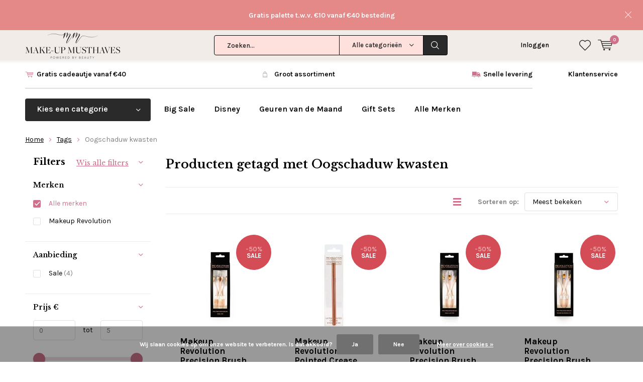

--- FILE ---
content_type: text/html;charset=utf-8
request_url: https://www.makeupmusthaves.nl/tags/oogschaduw-kwasten/
body_size: 19268
content:
<!doctype html>
<html lang="nl" class="  no-mobile ">
	<head>
            <meta charset="utf-8"/>
<!-- [START] 'blocks/head.rain' -->
<!--

  (c) 2008-2026 Lightspeed Netherlands B.V.
  http://www.lightspeedhq.com
  Generated: 17-01-2026 @ 06:24:10

-->
<link rel="canonical" href="https://www.makeupmusthaves.nl/tags/oogschaduw-kwasten/"/>
<link rel="alternate" href="https://www.makeupmusthaves.nl/index.rss" type="application/rss+xml" title="Nieuwe producten"/>
<link href="https://cdn.webshopapp.com/assets/cookielaw.css?2025-02-20" rel="stylesheet" type="text/css"/>
<meta name="robots" content="noodp,noydir"/>
<meta name="google-site-verification" content="G_bZgBphGnE3xy0wkwIFl50DWWHtaSPdm9tBzJxWzIk"/>
<meta name="google-site-verification" content="IIsiNQHGIA5dU4qPEpfPUjUUB9-qYhJwEAPs3gazDfM"/>
<meta property="og:url" content="https://www.makeupmusthaves.nl/tags/oogschaduw-kwasten/?source=facebook"/>
<meta property="og:site_name" content="Make-Up Musthaves"/>
<meta property="og:title" content="Oogschaduw kwasten"/>
<meta property="og:description" content="Make-Up Musthaves is dé webshop voor al jouw cosmetica! Wij bieden een groot assortiment aan van o.a.: Makeup Revolution, Essie, Maybelline, NABLA, W7, Yankee"/>
<!--[if lt IE 9]>
<script src="https://cdn.webshopapp.com/assets/html5shiv.js?2025-02-20"></script>
<![endif]-->
<!-- [END] 'blocks/head.rain' -->
		<meta charset="utf-8">
		<meta http-equiv="x-ua-compatible" content="ie=edge">
		<title>Oogschaduw kwasten - Make-Up Musthaves</title>
		<meta name="description" content="Make-Up Musthaves is dé webshop voor al jouw cosmetica! Wij bieden een groot assortiment aan van o.a.: Makeup Revolution, Essie, Maybelline, NABLA, W7, Yankee">
		<meta name="keywords" content="Oogschaduw, kwasten, make up, online, make-up musthaves, musthaves, loreal, maybelline, max factor, rimmel, bourjois, essie, sleek, w7, miss sporty, nagellak, mascara, foundation, oogschaduw, poeder, blusher, lipgloss, lippenstift, bronzer, concealer">
		<meta name="theme-color" content="#ffffff">
		<meta name="MobileOptimized" content="320">
		<meta name="HandheldFriendly" content="true">
		<meta name="viewport" content="width=device-width, initial-scale=1, initial-scale=1, minimum-scale=1, maximum-scale=1, user-scalable=no">
		<meta name="author" content="https://www.dmws.nl/">
		
		<link rel="preconnect" href="https://fonts.googleapis.com">
		<link rel="dns-prefetch" href="https://fonts.googleapis.com">
		<link rel="preconnect" href="https://ajax.googleapis.com">
		<link rel="dns-prefetch" href="https://ajax.googleapis.com">
		<link rel="preconnect" href="https://www.gstatic.com" crossorigin="anonymous">
		<link rel="dns-prefetch" href="https://www.gstatic.com" crossorigin="anonymous">
		<link rel="preconnect" href="//cdn.webshopapp.com/">
		<link rel="dns-prefetch" href="//cdn.webshopapp.com/">
	
		<link rel="preload" href="https://fonts.googleapis.com/css?family=Karla:300,400,500,600,700,800,900%7CLibre%20Baskerville:300,400,500,600,700,800,900" as="style">
    <link rel="preload" href="https://cdn.webshopapp.com/shops/27627/themes/137696/assets/icomoon.woff" as="font" type="font/woff" crossorigin="anonymous">
    <link href="https://fonts.googleapis.com/css?family=Karla:300,400,500,600,700,800,900%7CLibre%20Baskerville:300,400,500,600,700,800,900" rel="stylesheet" type="text/css">
  
  	<script>
      "use strict"
			function loadJS(src, onload) {
				var script = document.createElement('script')
				script.src = src
				script.onload = onload
				;(document.body || document.head).appendChild(script)
				script = null
			}
			(function () {
				var fontToLoad1 = "Karla",
					fontToLoad2 = "Libre Baskerville"

				if (sessionStorage.font1 === fontToLoad1 && sessionStorage.font2 === fontToLoad2) {
					document.documentElement.className += " wf-active"
					return
				} else if ("fonts" in document) {
					var fontsToLoad = [document.fonts.load("300 1em 'Karla'"), document.fonts.load("400 1em 'Karla'"),
					document.fonts.load("500 1em 'Karla'"), document.fonts.load("600 1em 'Karla'"), document.fonts.load("700 1em 'Karla'"),
					document.fonts.load("800 1em 'Karla'"), document.fonts.load("900 1em 'Karla'"),
					document.fonts.load("300 1em 'Libre Baskerville'"), document.fonts.load("400 1em 'Libre Baskerville'"),
					document.fonts.load("500 1em 'Libre Baskerville'"), document.fonts.load("600 1em 'Libre Baskerville'"), document.fonts.load("700 1em 'Libre Baskerville'"),
					document.fonts.load("800 1em 'Libre Baskerville'"), document.fonts.load("900 1em 'Libre Baskerville'")]
					Promise.all(fontsToLoad).then(function () {
						document.documentElement.className += " wf-active"
						try {
							sessionStorage.font1 = fontToLoad1
							sessionStorage.font2 = fontToLoad2
						} catch (e) { /* private safari */ }
					})
				} else {
					// use fallback
					loadJS('https://cdnjs.cloudflare.com/ajax/libs/fontfaceobserver/2.1.0/fontfaceobserver.js', function () {
						var fontsToLoad = []
						for (var i = 3; i <= 9; ++i) {
							fontsToLoad.push(new FontFaceObserver(fontToLoad1, { weight: i * 100 }).load())
							fontsToLoad.push(new FontFaceObserver(fontToLoad2, { weight: i * 100 }).load())
						}
						Promise.all(fontsToLoad).then(function () {
							document.documentElement.className += " wf-active"
							try {
								sessionStorage.font1 = fontToLoad1
								sessionStorage.font2 = fontToLoad2
							} catch (e) { /* private safari */ }
						});
					})
				}
			})();
    </script>
	
		<link rel="preload" href="https://cdn.webshopapp.com/shops/27627/themes/137696/assets/main-minified.css?2026010613542020210105155559?1536" as="style">
		<link rel="preload" href="https://cdn.webshopapp.com/shops/27627/themes/137696/assets/settings.css?2026010613542020210105155559" as="style">
		<link rel="stylesheet" async media="screen" href="https://cdn.webshopapp.com/shops/27627/themes/137696/assets/main-minified.css?2026010613542020210105155559?1536">
		    <link rel="stylesheet" async href="https://cdn.webshopapp.com/shops/27627/themes/137696/assets/settings.css?2026010613542020210105155559" />
    
		<link rel="preload" href="https://ajax.googleapis.com/ajax/libs/jquery/2.2.4/jquery.min.js" as="script">
		<link rel="preload" href="https://cdn.webshopapp.com/shops/27627/themes/137696/assets/custom.css?2026010613542020210105155559" as="style">
		<link rel="preload" href="https://cdn.webshopapp.com/shops/27627/themes/137696/assets/cookie.js?2026010613542020210105155559" as="script">
		<link rel="preload" href="https://cdn.webshopapp.com/shops/27627/themes/137696/assets/scripts.js?2026010613542020210105155559" as="script">
		<link rel="preload" href="https://cdn.webshopapp.com/shops/27627/themes/137696/assets/fancybox.js?2026010613542020210105155559" as="script">
		    				<link rel="preload" href="https://cdn.webshopapp.com/shops/27627/themes/137696/assets/dmws-gui.js?2026010613542020210105155559" as="script">
		
		<script src="https://ajax.googleapis.com/ajax/libs/jquery/2.2.4/jquery.min.js"></script>
    
		<link rel="icon" type="image/x-icon" href="https://cdn.webshopapp.com/shops/27627/themes/137696/assets/favicon.ico?20260106135402">
		<link rel="apple-touch-icon" href="https://cdn.webshopapp.com/shops/27627/themes/137696/assets/favicon.ico?20260106135402">
		<meta property="og:title" content="Oogschaduw kwasten">
		<meta property="og:type" content="website"> 
		<meta property="og:description" content="Make-Up Musthaves is dé webshop voor al jouw cosmetica! Wij bieden een groot assortiment aan van o.a.: Makeup Revolution, Essie, Maybelline, NABLA, W7, Yankee">
		<meta property="og:site_name" content="Make-Up Musthaves">
		<meta property="og:url" content="https://www.makeupmusthaves.nl/">
    			<meta property="og:image" content="https://cdn.webshopapp.com/shops/27627/themes/137696/v/2522190/assets/banner-1.jpg?20250110142026">
        		<script type="application/ld+json">
			{
				"@context": "http://schema.org/",
				"@type": "Organization",
				"url": "https://www.makeupmusthaves.nl/",
				"name": "Make-Up Musthaves",
				"legalName": "Make-Up Musthaves",
				"description": "Make-Up Musthaves is dé webshop voor al jouw cosmetica! Wij bieden een groot assortiment aan van o.a.: Makeup Revolution, Essie, Maybelline, NABLA, W7, Yankee",
				"logo": "https://cdn.webshopapp.com/shops/27627/themes/137696/assets/logo.png?20260106135402",
				"image": "https://cdn.webshopapp.com/shops/27627/themes/137696/v/2522190/assets/banner-1.jpg?20250110142026",
				"contactPoint": {
					"@type": "ContactPoint",
					"contactType": "Customer service",
					"telephone": "Kunnen wij je helpen?"
				},
				"address": {
					"@type": "PostalAddress",
					"streetAddress": "",
					"addressLocality": "",
					"addressRegion": "",
					"postalCode": "",
					"addressCountry": ""
				}
			}
		</script>
    <meta name="msapplication-config" content="https://cdn.webshopapp.com/shops/27627/themes/137696/assets/browserconfig.xml?2026010613542020210105155559">
<meta property="og:title" content="Oogschaduw kwasten">
<meta property="og:type" content="website"> 
<meta property="og:description" content="Make-Up Musthaves is dé webshop voor al jouw cosmetica! Wij bieden een groot assortiment aan van o.a.: Makeup Revolution, Essie, Maybelline, NABLA, W7, Yankee">
<meta property="og:site_name" content="Make-Up Musthaves">
<meta property="og:url" content="https://www.makeupmusthaves.nl/">
<meta property="og:image" content="https://cdn.webshopapp.com/shops/27627/themes/137696/assets/first-image-1.jpg?2026010613542020210105155559">
<meta name="twitter:title" content="Oogschaduw kwasten">
<meta name="twitter:description" content="Make-Up Musthaves is dé webshop voor al jouw cosmetica! Wij bieden een groot assortiment aan van o.a.: Makeup Revolution, Essie, Maybelline, NABLA, W7, Yankee">
<meta name="twitter:site" content="Make-Up Musthaves">
<meta name="twitter:card" content="https://cdn.webshopapp.com/shops/27627/themes/137696/assets/logo.png?20260106135402">
<meta name="twitter:image" content="https://cdn.webshopapp.com/shops/27627/themes/137696/assets/first-image-1.jpg?2026010613542020210105155559">
<script type="application/ld+json">
  [
        {
      "@context": "http://schema.org/",
      "@type": "Organization",
      "url": "https://www.makeupmusthaves.nl/",
      "name": "Make-Up Musthaves",
      "legalName": "Make-Up Musthaves",
      "description": "Make-Up Musthaves is dé webshop voor al jouw cosmetica! Wij bieden een groot assortiment aan van o.a.: Makeup Revolution, Essie, Maybelline, NABLA, W7, Yankee",
      "logo": "https://cdn.webshopapp.com/shops/27627/themes/137696/assets/logo.png?20260106135402",
      "image": "https://cdn.webshopapp.com/shops/27627/themes/137696/assets/first-image-1.jpg?2026010613542020210105155559",
      "contactPoint": {
        "@type": "ContactPoint",
        "contactType": "Customer service",
        "telephone": "Kunnen wij je helpen?"
      },
      "address": {
        "@type": "PostalAddress",
        "streetAddress": "Postbus 1299",
        "addressLocality": "Apeldoorn",
        "postalCode": "7301 BM",
        "addressCountry": "NL"
      }
      ,
      "aggregateRating": {
          "@type": "AggregateRating",
          "bestRating": "10",
          "worstRating": "1",
          "ratingValue": "9.5",
          "reviewCount": "4176",
          "url":"https://www.kiyoh.com/reviews/1047351/make-up_musthaves?lang=nl"
      }
            
    },
    { 
      "@context": "http://schema.org", 
      "@type": "WebSite", 
      "url": "https://www.makeupmusthaves.nl/", 
      "name": "Make-Up Musthaves",
      "description": "Make-Up Musthaves is dé webshop voor al jouw cosmetica! Wij bieden een groot assortiment aan van o.a.: Makeup Revolution, Essie, Maybelline, NABLA, W7, Yankee",
      "author": [
        {
          "@type": "Organization",
          "url": "https://www.dmws.nl/",
          "name": "DMWS B.V.",
          "address": {
            "@type": "PostalAddress",
            "streetAddress": "Klokgebouw 195 (Strijp-S)",
            "addressLocality": "Eindhoven",
            "addressRegion": "NB",
            "postalCode": "5617 AB",
            "addressCountry": "NL"
          }
        }
      ]
    }
  ]
</script>	</head>
	<body>
    <ul class="hidden-data hidden"><li>27627</li><li>137696</li><li>nee</li><li>nl</li><li>live</li><li>info//makeupmusthaves/nl</li><li>https://www.makeupmusthaves.nl/</li></ul><div id="root"><header id="top"><p id="logo"><a href="https://www.makeupmusthaves.nl/" accesskey="h"><img class="desktop-only" src="https://cdn.webshopapp.com/shops/27627/themes/137696/assets/logo.png?20260106135402" alt="Make-Up Musthaves" width="190" height="60"><img class="desktop-hide" src="https://cdn.webshopapp.com/shops/27627/themes/137696/assets/logo-mobile.png?20260106135402" alt="Make-Up Musthaves" width="190" height="60"></a></p><nav id="skip"><ul><li><a href="#nav" accesskey="n">Skip to navigation (n)</a></li><li><a href="#content" accesskey="c">Skip to content (c)</a></li><li><a href="#footer" accesskey="f">Skip to footer (f)</a></li></ul></nav><nav id="nav"><ul><li><a accesskey="1" href="/service/about-us"></a><em>(1)</em></li><li><a accesskey="2" href="/service/about-us"></a><em>(2)</em></li></ul><form action="https://www.makeupmusthaves.nl/search/" method="post" id="formSearch" class="untouched"><h5>Zoeken</h5><p><label for="q">Zoeken...</label><input type="search" id="q" name="q" value="" placeholder="Zoeken..." autocomplete="off"></p><p class="desktop-only"><label for="sb" class="hidden">Alle categorieën</label><select id="sb" name="sb" onchange="cat();"><option value="https://www.makeupmusthaves.nl/search/">Alle categorieën</option><option value="https://www.makeupmusthaves.nl/party-look/" class="cat-11214171">Party Look</option><option value="https://www.makeupmusthaves.nl/sale/" class="cat-4582625">SALE</option><option value="https://www.makeupmusthaves.nl/valentijn/" class="cat-6615776">Valentijn</option><option value="https://www.makeupmusthaves.nl/cadeaus/" class="cat-4357445">Cadeaus</option><option value="https://www.makeupmusthaves.nl/gezicht/" class="cat-728143">Gezicht</option><option value="https://www.makeupmusthaves.nl/ogen/" class="cat-728144">Ogen</option><option value="https://www.makeupmusthaves.nl/lippen/" class="cat-728145">Lippen</option><option value="https://www.makeupmusthaves.nl/nagel/" class="cat-766687">Nagel</option><option value="https://www.makeupmusthaves.nl/kwasten/" class="cat-923185">Kwasten</option><option value="https://www.makeupmusthaves.nl/huidverzorging/" class="cat-1136180">Huidverzorging</option><option value="https://www.makeupmusthaves.nl/haar/" class="cat-10067325">Haar</option><option value="https://www.makeupmusthaves.nl/geurkaarsen/" class="cat-11068565">(Geur)Kaarsen</option><option value="https://www.makeupmusthaves.nl/stationery/" class="cat-3231756">Stationery</option><option value="https://www.makeupmusthaves.nl/populair/" class="cat-3335188">Populair</option><option value="https://www.makeupmusthaves.nl/instashop/" class="cat-7292483">InstaShop</option></select></p><p><button type="submit" title="Zoeken" disabled="disabled">Zoeken</button></p><ul class="list-cart"></ul><div class="tags desktop-hide"><h5>Tags</h5><ul class="list-tags"><li><a href="https://www.makeupmusthaves.nl/tags/blush/">Blush <span>(100)</span></a></li><li><a href="https://www.makeupmusthaves.nl/tags/bourjois/">Bourjois <span>(50)</span></a></li><li><a href="https://www.makeupmusthaves.nl/tags/brushes/">Brushes <span>(87)</span></a></li><li><a href="https://www.makeupmusthaves.nl/tags/cadeauset/">Cadeauset <span>(145)</span></a></li><li><a href="https://www.makeupmusthaves.nl/tags/concealers/">Concealers <span>(62)</span></a></li><li><a href="https://www.makeupmusthaves.nl/tags/contouring/">Contouring <span>(77)</span></a></li><li><a href="https://www.makeupmusthaves.nl/tags/essie/">Essie <span>(108)</span></a></li><li><a href="https://www.makeupmusthaves.nl/tags/foundation/">Foundation <span>(76)</span></a></li><li><a href="https://www.makeupmusthaves.nl/tags/geurkaarsen/">Geurkaarsen <span>(1113)</span></a></li><li><a href="https://www.makeupmusthaves.nl/tags/haarverzorging/">Haarverzorging <span>(71)</span></a></li><li><a href="https://www.makeupmusthaves.nl/tags/highlighter/">Highlighter <span>(164)</span></a></li><li><a href="https://www.makeupmusthaves.nl/tags/i-heart-revolution/">I Heart Revolution <span>(146)</span></a></li><li><a href="https://www.makeupmusthaves.nl/tags/lipgloss/">Lipgloss <span>(58)</span></a></li><li><a href="https://www.makeupmusthaves.nl/tags/lippenstift/">Lippenstift <span>(156)</span></a></li><li><a href="https://www.makeupmusthaves.nl/tags/liquid-lipstick/">Liquid Lipstick <span>(87)</span></a></li><li><a href="https://www.makeupmusthaves.nl/tags/make-up-kwastensets/">Make-up Kwastensets <span>(52)</span></a></li><li><a href="https://www.makeupmusthaves.nl/tags/makeup-revolution/">Makeup Revolution <span>(514)</span></a></li><li><a href="https://www.makeupmusthaves.nl/tags/makeup-revolution-gifts/">Makeup Revolution Gifts <span>(58)</span></a></li><li><a href="https://www.makeupmusthaves.nl/tags/matte/">Matte <span>(136)</span></a></li><li><a href="https://www.makeupmusthaves.nl/tags/moederdag-geurkaarsen-actie/">Moederdag Geurkaarsen Actie  <span>(97)</span></a></li><li><a href="https://www.makeupmusthaves.nl/tags/nabla/">NABLA <span>(258)</span></a></li><li><a href="https://www.makeupmusthaves.nl/tags/nabla-lipsticks/">Nabla Lipsticks <span>(62)</span></a></li><li><a href="https://www.makeupmusthaves.nl/tags/nabla-oogschaduw/">Nabla Oogschaduw <span>(77)</span></a></li><li><a href="https://www.makeupmusthaves.nl/tags/nagellak/">Nagellak <span>(178)</span></a></li><li><a href="https://www.makeupmusthaves.nl/tags/oogschaduw-palettes/">Oogschaduw palettes <span>(254)</span></a></li><li><a href="https://www.makeupmusthaves.nl/tags/revolution-skincare/">Revolution Skincare <span>(57)</span></a></li><li><a href="https://www.makeupmusthaves.nl/tags/revolution-x-friends-collection/">Revolution x Friends Collection <span>(61)</span></a></li><li><a href="https://www.makeupmusthaves.nl/tags/skincare/">Skincare <span>(129)</span></a></li><li><a href="https://www.makeupmusthaves.nl/tags/studio-stationery/">Studio Stationery <span>(137)</span></a></li><li><a href="https://www.makeupmusthaves.nl/tags/summer-sale/">Summer Sale <span>(791)</span></a></li><li><a href="https://www.makeupmusthaves.nl/tags/the-last-paradise-collectie/">The Last Paradise Collectie <span>(57)</span></a></li><li><a href="https://www.makeupmusthaves.nl/tags/w7/">W7  <span>(336)</span></a></li><li><a href="https://www.makeupmusthaves.nl/tags/wenkbrauw-make-up/">Wenkbrauw Make-up <span>(53)</span></a></li><li><a href="https://www.makeupmusthaves.nl/tags/yankee-candle-filled-votives/">Yankee Candle Filled Votives <span>(48)</span></a></li><li><a href="https://www.makeupmusthaves.nl/tags/yankee-candle-gift-sets/">Yankee Candle Gift Sets <span>(69)</span></a></li><li><a href="https://www.makeupmusthaves.nl/tags/yankee-candle-kerst/">Yankee Candle Kerst <span>(273)</span></a></li><li><a href="https://www.makeupmusthaves.nl/tags/yankee-candle-small-jars/">Yankee Candle Small Jars <span>(54)</span></a></li><li><a href="https://www.makeupmusthaves.nl/tags/yankee-candle-vessels/">Yankee Candle Vessels <span>(77)</span></a></li><li><a href="https://www.makeupmusthaves.nl/tags/yankee-candle-votives/">Yankee Candle Votives <span>(114)</span></a></li><li><a href="https://www.makeupmusthaves.nl/tags/kwasten/">kwasten <span>(74)</span></a></li></ul></div></form><ul><li class="search"><a accesskey="5" href="./"><i class="icon-zoom"></i><span>Zoeken</span></a><em>(5)</em></li><!--<li class="compare mobile-only"><a accesskey="5" href="./"><i class="icon-chart"></i><span>vergelijk</span></a><em>(5)</em></li>--><li class="user"><a accesskey="6" href="https://www.makeupmusthaves.nl/account/login/"><i class="icon-user-outline"></i> 
          Inloggen
        </a><em>(6)</em><div><div class="double"><form method="post" id="formLogin" action="https://www.makeupmusthaves.nl/account/loginPost/?return=https://www.makeupmusthaves.nl/tags/oogschaduw-kwasten/"><h5>Inloggen</h5><p><label for="formLoginEmail">E-mailadres</label><input type="email" id="formLoginEmail" name="email" placeholder="E-mailadres" autocomplete='email' required></p><p><label for="formLoginPassword">Wachtwoord</label><input type="password" id="formLoginPassword" name="password" placeholder="Wachtwoord" autocomplete="current-password" required><a href="https://www.makeupmusthaves.nl/account/password/">Wachtwoord vergeten?</a></p><p><input type="hidden" name="key" value="c788ea73aa215edf1407e035eabbaa53" /><input type="hidden" name="type" value="login" /><button type="submit" onclick="$('#formLogin').submit(); return false;">Inloggen</button></p></form><div><h5>Nieuwe klant?</h5><ul class="list-checks"><li>Al je orders en retouren op één plek</li><li>Het bestelproces gaat nog sneller</li><li>Je winkelwagen is altijd en overal opgeslagen</li></ul><p class="link-btn"><a class="a" href="https://www.makeupmusthaves.nl/account/register/">Account aanmaken</a></p></div></div></div></li><li class="menu"><a accesskey="7" href="./"><i class="icon-menu"></i>
          Menu
        </a><em>(7)</em></li><li class="favorites br"><a accesskey="8" href="https://www.makeupmusthaves.nl/account/wishlist/"><i class="icon-heart-outline"></i><span>wishlist</span></a></li><li class="cart"><a accesskey="9" href="./"><i class="icon-cart"></i><span>Winkelwagen</span><span class="qty">0</span></a><em>(9)</em><div><h5>Mijn winkelwagen</h5><ul class="list-cart"><li><a href="https://www.makeupmusthaves.nl/session/back/"><span class="img"><img src="https://cdn.webshopapp.com/shops/27627/themes/137696/assets/empty-cart.svg?2026010613542020210105155559" alt="Empty cart" width="43" height="46"></span><span class="title">Geen producten gevonden...</span><span class="desc">Er zitten geen producten in uw winkelwagen. Misschien is het artikel dat u had gekozen uitverkocht.</span></a></li></ul></div></li></ul><div class="nav-main"><ul><li><a>Menu</a><ul><li><a href="https://www.makeupmusthaves.nl/party-look/">
              Party Look</a></li><li><a href="https://www.makeupmusthaves.nl/sale/">
              SALE</a></li><li><a href="https://www.makeupmusthaves.nl/valentijn/">
              Valentijn</a></li><li><a href="https://www.makeupmusthaves.nl/cadeaus/">
              Cadeaus</a><ul><li class="strong"><a href="https://www.makeupmusthaves.nl/cadeaus/">Cadeaus</a></li><li><a href="https://www.makeupmusthaves.nl/cadeaus/adventskalenders/">Adventskalenders</a></li><li><a href="https://www.makeupmusthaves.nl/cadeaus/gift-sets/">Gift Sets</a></li><li><a href="https://www.makeupmusthaves.nl/cadeaus/christmas/">Christmas</a></li><li><a href="https://www.makeupmusthaves.nl/cadeaus/musthaves-tot-5/">Musthaves tot €5</a></li><li><a href="https://www.makeupmusthaves.nl/cadeaus/musthaves-tot-10/">Musthaves tot €10</a></li><li><a href="https://www.makeupmusthaves.nl/cadeaus/musthaves-tot-15/">Musthaves tot €15</a></li><li><a href="https://www.makeupmusthaves.nl/cadeaus/musthaves-tot-25/">Musthaves tot €25</a></li><li><a href="https://www.makeupmusthaves.nl/cadeaus/musthaves-vanaf-25/">Musthaves vanaf €25</a></li><li><a href="https://www.makeupmusthaves.nl/cadeaus/cadeauverpakkingen/">Cadeauverpakkingen</a></li></ul></li><li><a href="https://www.makeupmusthaves.nl/gezicht/">
              Gezicht</a><ul><li class="strong"><a href="https://www.makeupmusthaves.nl/gezicht/">Gezicht</a></li><li><a href="https://www.makeupmusthaves.nl/gezicht/design-your-own-custom-palette/">Design Your Own Custom Palette</a></li><li><a href="https://www.makeupmusthaves.nl/gezicht/bb-cc-cream/">BB/CC Cream</a></li><li><a href="https://www.makeupmusthaves.nl/gezicht/blush/">Blush</a></li><li><a href="https://www.makeupmusthaves.nl/gezicht/bronzer/">Bronzer</a></li><li><a href="https://www.makeupmusthaves.nl/gezicht/concealer/">Concealer</a></li><li><a href="https://www.makeupmusthaves.nl/gezicht/contouring/">Contouring</a></li><li><a href="https://www.makeupmusthaves.nl/gezicht/foundation/">Foundation</a></li><li><a href="https://www.makeupmusthaves.nl/gezicht/highlighter/">Highlighter</a></li><li><a href="https://www.makeupmusthaves.nl/gezicht/poeder/">Poeder</a></li><li><a href="https://www.makeupmusthaves.nl/gezicht/primer-fixer/">Primer/Fixer</a></li><li><a href="https://www.makeupmusthaves.nl/gezicht/strobing/">Strobing</a></li></ul></li><li><a href="https://www.makeupmusthaves.nl/ogen/">
              Ogen</a><ul><li class="strong"><a href="https://www.makeupmusthaves.nl/ogen/">Ogen</a></li><li><a href="https://www.makeupmusthaves.nl/ogen/design-your-own-custom-palette/">Design Your Own Custom Palette</a></li><li><a href="https://www.makeupmusthaves.nl/ogen/oogschaduw/">Oogschaduw</a></li><li><a href="https://www.makeupmusthaves.nl/ogen/palettes/">Palettes</a></li><li><a href="https://www.makeupmusthaves.nl/ogen/pure-pigment/">Pure Pigment</a></li><li><a href="https://www.makeupmusthaves.nl/ogen/primer/">Primer</a></li><li><a href="https://www.makeupmusthaves.nl/ogen/eyeliner-oogpotlood/">Eyeliner &amp; Oogpotlood</a></li><li><a href="https://www.makeupmusthaves.nl/ogen/mascara/">Mascara</a></li><li><a href="https://www.makeupmusthaves.nl/ogen/wenkbrauw/">Wenkbrauw</a></li><li><a href="https://www.makeupmusthaves.nl/ogen/nepwimpers/">Nepwimpers</a></li></ul></li><li><a href="https://www.makeupmusthaves.nl/lippen/">
              Lippen</a><ul><li class="strong"><a href="https://www.makeupmusthaves.nl/lippen/">Lippen</a></li><li><a href="https://www.makeupmusthaves.nl/lippen/lippenstift/">Lippenstift</a></li><li><a href="https://www.makeupmusthaves.nl/lippen/lipgloss/">Lipgloss</a></li><li><a href="https://www.makeupmusthaves.nl/lippen/lippenbalsem/">Lippenbalsem</a></li><li><a href="https://www.makeupmusthaves.nl/lippen/lippotlood/">Lippotlood</a></li><li><a href="https://www.makeupmusthaves.nl/lippen/palettes/">Palettes</a></li></ul></li><li><a href="https://www.makeupmusthaves.nl/nagel/">
              Nagel</a><ul><li class="strong"><a href="https://www.makeupmusthaves.nl/nagel/">Nagel</a></li><li><a href="https://www.makeupmusthaves.nl/nagel/nagellak/">Nagellak</a></li><li><a href="https://www.makeupmusthaves.nl/nagel/gel-nagellak/">Gel Nagellak</a></li><li><a href="https://www.makeupmusthaves.nl/nagel/nagelverzorging/">Nagelverzorging</a></li><li><a href="https://www.makeupmusthaves.nl/nagel/sets/">Sets</a></li></ul></li><li><a href="https://www.makeupmusthaves.nl/kwasten/">
              Kwasten</a><ul><li class="strong"><a href="https://www.makeupmusthaves.nl/kwasten/">Kwasten</a></li><li><a href="https://www.makeupmusthaves.nl/kwasten/kwasten/">Kwasten</a></li><li><a href="https://www.makeupmusthaves.nl/kwasten/sets/">Sets</a></li><li><a href="https://www.makeupmusthaves.nl/kwasten/oval-brushes/">Oval Brushes</a></li><li><a href="https://www.makeupmusthaves.nl/kwasten/make-up-spons/">Make-up Spons</a></li><li><a href="https://www.makeupmusthaves.nl/kwasten/make-up-accessoires/">Make-up Accessoires</a></li></ul></li><li><a href="https://www.makeupmusthaves.nl/huidverzorging/">
              Huidverzorging</a><ul><li class="strong"><a href="https://www.makeupmusthaves.nl/huidverzorging/">Huidverzorging</a></li><li><a href="https://www.makeupmusthaves.nl/huidverzorging/reiniging/">Reiniging</a></li><li><a href="https://www.makeupmusthaves.nl/huidverzorging/gezichtsverzorging/">Gezichtsverzorging</a></li><li><a href="https://www.makeupmusthaves.nl/huidverzorging/gezichtsmaskers/">Gezichtsmaskers</a></li><li><a href="https://www.makeupmusthaves.nl/huidverzorging/serum/">Serum</a></li><li><a href="https://www.makeupmusthaves.nl/huidverzorging/handcreme/">Handcrème</a></li><li><a href="https://www.makeupmusthaves.nl/huidverzorging/lichaamsverzorging/">Lichaamsverzorging</a></li><li><a href="https://www.makeupmusthaves.nl/huidverzorging/bad-douche/">Bad &amp; Douche</a></li><li><a href="https://www.makeupmusthaves.nl/huidverzorging/baby-kids/">Baby &amp; Kids</a></li><li><a href="https://www.makeupmusthaves.nl/huidverzorging/zonnebrand/">Zonnebrand</a></li><li><a href="https://www.makeupmusthaves.nl/huidverzorging/zelfbruiner/">Zelfbruiner</a></li><li><a href="https://www.makeupmusthaves.nl/huidverzorging/alle-skincare/">Alle Skincare</a></li></ul></li><li><a href="https://www.makeupmusthaves.nl/haar/">
              Haar</a><ul><li class="strong"><a href="https://www.makeupmusthaves.nl/haar/">Haar</a></li><li><a href="https://www.makeupmusthaves.nl/haar/droogshampoo/">Droogshampoo</a></li><li><a href="https://www.makeupmusthaves.nl/haar/shampoo/">Shampoo</a></li><li><a href="https://www.makeupmusthaves.nl/haar/conditioner/">Conditioner</a></li><li><a href="https://www.makeupmusthaves.nl/haar/haaraccessoires/">Haaraccessoires</a></li><li><a href="https://www.makeupmusthaves.nl/haar/tangle-teezer/">Tangle Teezer</a></li></ul></li><li><a href="https://www.makeupmusthaves.nl/geurkaarsen/">
              (Geur)Kaarsen</a><ul><li class="strong"><a href="https://www.makeupmusthaves.nl/geurkaarsen/">(Geur)Kaarsen</a></li><li><a href="https://www.makeupmusthaves.nl/geurkaarsen/christmas/">Christmas</a></li><li><a href="https://www.makeupmusthaves.nl/geurkaarsen/nieuw/">Nieuw</a></li><li><a href="https://www.makeupmusthaves.nl/geurkaarsen/geur-van-de-maand-25-korting/">Geur van de Maand - 25% Korting</a></li><li><a href="https://www.makeupmusthaves.nl/geurkaarsen/sale/">SALE</a></li><li><a href="https://www.makeupmusthaves.nl/geurkaarsen/yankee-candle/">Yankee Candle</a><ul><li class="strong"><a href="https://www.makeupmusthaves.nl/geurkaarsen/yankee-candle/">Yankee Candle</a></li><li><a href="https://www.makeupmusthaves.nl/geurkaarsen/yankee-candle/yankee-candle-winter/">Yankee Candle Winter</a></li><li><a href="https://www.makeupmusthaves.nl/geurkaarsen/yankee-candle/yankee-candle-lente/">Yankee Candle Lente</a></li><li><a href="https://www.makeupmusthaves.nl/geurkaarsen/yankee-candle/yankee-candle-zomer/">Yankee Candle Zomer</a></li><li><a href="https://www.makeupmusthaves.nl/geurkaarsen/yankee-candle/yankee-candle-herfst/">Yankee Candle Herfst</a></li><li><a href="https://www.makeupmusthaves.nl/geurkaarsen/yankee-candle/alle-yankee-candle-producten/">Alle Yankee Candle Producten</a></li><li><a href="https://www.makeupmusthaves.nl/geurkaarsen/yankee-candle/formaten/">Formaten</a><ul><li class="strong"><a href="https://www.makeupmusthaves.nl/geurkaarsen/yankee-candle/formaten/">Formaten</a></li><li><a href="https://www.makeupmusthaves.nl/geurkaarsen/yankee-candle/formaten/wax-tarts/">Wax Tarts</a></li><li><a href="https://www.makeupmusthaves.nl/geurkaarsen/yankee-candle/formaten/sampler-votive-candles/">Sampler Votive Candles</a></li><li><a href="https://www.makeupmusthaves.nl/geurkaarsen/yankee-candle/formaten/filled-votives/">Filled Votives</a></li><li><a href="https://www.makeupmusthaves.nl/geurkaarsen/yankee-candle/formaten/small-jar-candles/">Small Jar Candles</a></li><li><a href="https://www.makeupmusthaves.nl/geurkaarsen/yankee-candle/formaten/medium-jar-candles/">Medium Jar Candles</a></li><li><a href="https://www.makeupmusthaves.nl/geurkaarsen/yankee-candle/formaten/large-jar-candles/">Large Jar Candles</a></li><li><a href="https://www.makeupmusthaves.nl/geurkaarsen/yankee-candle/formaten/tea-lights/">Tea Lights</a></li><li><a href="https://www.makeupmusthaves.nl/geurkaarsen/yankee-candle/formaten/reed-diffusers/">Reed Diffusers</a></li><li><a href="https://www.makeupmusthaves.nl/geurkaarsen/yankee-candle/formaten/electric-scentplug/">Electric Scentplug</a></li><li><a href="https://www.makeupmusthaves.nl/geurkaarsen/yankee-candle/formaten/scenterpiece/">Scenterpiece</a></li><li><a href="https://www.makeupmusthaves.nl/geurkaarsen/yankee-candle/formaten/fragrance-spheres/">Fragrance Spheres</a></li><li><a href="https://www.makeupmusthaves.nl/geurkaarsen/yankee-candle/formaten/car-jars/">Car Jars</a></li></ul></li><li><a href="https://www.makeupmusthaves.nl/geurkaarsen/yankee-candle/geuren/">Geuren</a><ul><li class="strong"><a href="https://www.makeupmusthaves.nl/geurkaarsen/yankee-candle/geuren/">Geuren</a></li><li><a href="https://www.makeupmusthaves.nl/geurkaarsen/yankee-candle/geuren/a-calm-quiet-place/">A Calm &amp; Quiet Place</a></li><li><a href="https://www.makeupmusthaves.nl/geurkaarsen/yankee-candle/geuren/all-is-bright/">All Is Bright</a></li><li><a href="https://www.makeupmusthaves.nl/geurkaarsen/yankee-candle/geuren/baby-powder/">Baby Powder</a></li><li><a href="https://www.makeupmusthaves.nl/geurkaarsen/yankee-candle/geuren/beach-escape/">Beach Escape</a></li><li><a href="https://www.makeupmusthaves.nl/geurkaarsen/yankee-candle/geuren/black-cherry/">Black Cherry</a></li><li><a href="https://www.makeupmusthaves.nl/geurkaarsen/yankee-candle/geuren/black-coconut/">Black Coconut</a></li><li><a href="https://www.makeupmusthaves.nl/geurkaarsen/yankee-candle/geuren/calamansi-cocktail/">Calamansi Cocktail</a></li><li><a href="https://www.makeupmusthaves.nl/geurkaarsen/yankee-candle/geuren/camellia-blossom/">Camellia Blossom</a></li><li><a href="https://www.makeupmusthaves.nl/geurkaarsen/yankee-candle/geuren/candlelit-cabin/">Candlelit Cabin</a></li><li><a href="https://www.makeupmusthaves.nl/geurkaarsen/yankee-candle/geuren/cherry-blossom/">Cherry Blossom</a></li><li><a href="https://www.makeupmusthaves.nl/geurkaarsen/yankee-candle/geuren/christmas-cookie/">Christmas Cookie</a></li><li><a href="https://www.makeupmusthaves.nl/geurkaarsen/yankee-candle/geuren/christmas-eve/">Christmas Eve</a></li><li><a href="https://www.makeupmusthaves.nl/geurkaarsen/yankee-candle/geuren/cinnamon-stick/">Cinnamon Stick</a></li><li><a href="https://www.makeupmusthaves.nl/geurkaarsen/yankee-candle/geuren/clean-cotton/">Clean Cotton</a></li><li><a href="https://www.makeupmusthaves.nl/geurkaarsen/yankee-candle/geuren/cliffside-sunrise/">Cliffside Sunrise</a></li><li><a href="https://www.makeupmusthaves.nl/geurkaarsen/yankee-candle/geuren/coconut-rice-cream/">Coconut Rice Cream</a></li><li><a href="https://www.makeupmusthaves.nl/geurkaarsen/yankee-candle/geuren/coconut-splash/">Coconut Splash</a></li><li><a href="https://www.makeupmusthaves.nl/geurkaarsen/yankee-candle/geuren/delicious-guava/">Delicious Guava</a></li><li><a href="https://www.makeupmusthaves.nl/geurkaarsen/yankee-candle/geuren/exotic-acai-bowl/">Exotic Acai Bowl</a></li><li><a href="https://www.makeupmusthaves.nl/geurkaarsen/yankee-candle/geuren/fluffy-towels/">Fluffy Towels</a></li><li><a href="https://www.makeupmusthaves.nl/geurkaarsen/yankee-candle/geuren/fresh-cut-roses/">Fresh Cut Roses</a></li><li><a href="https://www.makeupmusthaves.nl/geurkaarsen/yankee-candle/geuren/home-sweet-home/">Home Sweet Home</a></li><li><a href="https://www.makeupmusthaves.nl/geurkaarsen/yankee-candle/geuren/homemade-herb-lemonade/">Homemade Herb Lemonade</a></li><li><a href="https://www.makeupmusthaves.nl/geurkaarsen/yankee-candle/geuren/lemon-lavender/">Lemon Lavender</a></li><li><a href="https://www.makeupmusthaves.nl/geurkaarsen/yankee-candle/geuren/letters-to-santa/">Letters To Santa</a></li><li><a href="https://www.makeupmusthaves.nl/geurkaarsen/yankee-candle/geuren/majestic-mount-fuji/">Majestic Mount Fuji</a></li><li><a href="https://www.makeupmusthaves.nl/geurkaarsen/yankee-candle/geuren/mango-peach-salsa/">Mango Peach Salsa</a></li><li><a href="https://www.makeupmusthaves.nl/geurkaarsen/yankee-candle/geuren/merry-berry/">Merry Berry</a></li><li><a href="https://www.makeupmusthaves.nl/geurkaarsen/yankee-candle/geuren/midnight-jasmine/">Midnight Jasmine</a></li><li><a href="https://www.makeupmusthaves.nl/geurkaarsen/yankee-candle/geuren/midsummers-night/">Midsummer&#039;s Night</a></li><li><a href="https://www.makeupmusthaves.nl/geurkaarsen/yankee-candle/geuren/moonlit-cove/">Moonlit Cove</a></li><li><a href="https://www.makeupmusthaves.nl/geurkaarsen/yankee-candle/geuren/mulberry-fig-delight/">Mulberry &amp; Fig Delight</a></li><li><a href="https://www.makeupmusthaves.nl/geurkaarsen/yankee-candle/geuren/peppermint-pinwheels/">Peppermint Pinwheels</a></li><li><a href="https://www.makeupmusthaves.nl/geurkaarsen/yankee-candle/geuren/pink-sands/">Pink Sands</a></li><li><a href="https://www.makeupmusthaves.nl/geurkaarsen/yankee-candle/geuren/red-apple-wreath/">Red Apple Wreath</a></li><li><a href="https://www.makeupmusthaves.nl/geurkaarsen/yankee-candle/geuren/red-raspberry/">Red Raspberry</a></li><li><a href="https://www.makeupmusthaves.nl/geurkaarsen/yankee-candle/geuren/sakura-blossom-festival/">Sakura Blossom Festival</a></li><li><a href="https://www.makeupmusthaves.nl/geurkaarsen/yankee-candle/geuren/seaside-woods/">Seaside Woods</a></li><li><a href="https://www.makeupmusthaves.nl/geurkaarsen/yankee-candle/geuren/shea-butter/">Shea Butter</a></li><li><a href="https://www.makeupmusthaves.nl/geurkaarsen/yankee-candle/geuren/snow-globe-wonderland/">Snow Globe Wonderland</a></li><li><a href="https://www.makeupmusthaves.nl/geurkaarsen/yankee-candle/geuren/snow-in-love/">Snow In Love</a></li><li><a href="https://www.makeupmusthaves.nl/geurkaarsen/yankee-candle/geuren/snowflake-kisses/">Snowflake Kisses</a></li><li><a href="https://www.makeupmusthaves.nl/geurkaarsen/yankee-candle/geuren/soft-blanket/">Soft Blanket</a></li><li><a href="https://www.makeupmusthaves.nl/geurkaarsen/yankee-candle/geuren/sparkling-cinnamon/">Sparkling Cinnamon</a></li><li><a href="https://www.makeupmusthaves.nl/geurkaarsen/yankee-candle/geuren/spun-sugar-flurries/">Spun Sugar Flurries</a></li><li><a href="https://www.makeupmusthaves.nl/geurkaarsen/yankee-candle/geuren/sun-drenched-apricot-rose/">Sun-Drenched Apricot Rose</a></li><li><a href="https://www.makeupmusthaves.nl/geurkaarsen/yankee-candle/geuren/sunny-daydream/">Sunny Daydream</a></li><li><a href="https://www.makeupmusthaves.nl/geurkaarsen/yankee-candle/geuren/sweet-nothings/">Sweet Nothings</a></li><li><a href="https://www.makeupmusthaves.nl/geurkaarsen/yankee-candle/geuren/sweet-plum-sake/">Sweet Plum Sake</a></li><li><a href="https://www.makeupmusthaves.nl/geurkaarsen/yankee-candle/geuren/the-last-paradise/">The Last Paradise</a></li><li><a href="https://www.makeupmusthaves.nl/geurkaarsen/yankee-candle/geuren/tropical-jungle/">Tropical Jungle</a></li><li><a href="https://www.makeupmusthaves.nl/geurkaarsen/yankee-candle/geuren/tropical-starfruit/">Tropical Starfruit</a></li><li><a href="https://www.makeupmusthaves.nl/geurkaarsen/yankee-candle/geuren/twinkling-lights/">Twinkling Lights</a></li><li><a href="https://www.makeupmusthaves.nl/geurkaarsen/yankee-candle/geuren/vanilla-cupcake/">Vanilla Cupcake</a></li><li><a href="https://www.makeupmusthaves.nl/geurkaarsen/yankee-candle/geuren/vanilla-lime/">Vanilla Lime</a></li><li><a href="https://www.makeupmusthaves.nl/geurkaarsen/yankee-candle/geuren/warm-cashmere/">Warm Cashmere</a></li><li><a href="https://www.makeupmusthaves.nl/geurkaarsen/yankee-candle/geuren/water-garden/">Water Garden</a></li><li><a href="https://www.makeupmusthaves.nl/geurkaarsen/yankee-candle/geuren/wedding-day/">Wedding Day</a></li></ul></li><li><a href="https://www.makeupmusthaves.nl/geurkaarsen/yankee-candle/collecties/">Collecties</a><ul><li class="strong"><a href="https://www.makeupmusthaves.nl/geurkaarsen/yankee-candle/collecties/">Collecties</a></li><li><a href="https://www.makeupmusthaves.nl/geurkaarsen/yankee-candle/collecties/festive/">Festive</a></li><li><a href="https://www.makeupmusthaves.nl/geurkaarsen/yankee-candle/collecties/floral/">Floral</a></li><li><a href="https://www.makeupmusthaves.nl/geurkaarsen/yankee-candle/collecties/fresh/">Fresh</a></li><li><a href="https://www.makeupmusthaves.nl/geurkaarsen/yankee-candle/collecties/food-spice/">Food &amp; Spice</a></li><li><a href="https://www.makeupmusthaves.nl/geurkaarsen/yankee-candle/collecties/fruit/">Fruit</a></li><li><a href="https://www.makeupmusthaves.nl/geurkaarsen/yankee-candle/collecties/elevation/">Elevation </a></li><li><a href="https://www.makeupmusthaves.nl/geurkaarsen/yankee-candle/collecties/enjoy-the-simple-things/">Enjoy The Simple Things</a></li><li><a href="https://www.makeupmusthaves.nl/geurkaarsen/yankee-candle/collecties/garden-hideaway/">Garden Hideaway</a></li><li><a href="https://www.makeupmusthaves.nl/geurkaarsen/yankee-candle/collecties/the-last-paradise-collectie/">The Last Paradise Collectie</a></li><li><a href="https://www.makeupmusthaves.nl/geurkaarsen/yankee-candle/collecties/countdown-to-christmas/">Countdown To Christmas</a></li><li><a href="https://www.makeupmusthaves.nl/geurkaarsen/yankee-candle/collecties/sakura-blossom-festival/">Sakura Blossom Festival</a></li><li><a href="https://www.makeupmusthaves.nl/geurkaarsen/yankee-candle/collecties/art-in-the-park/">Art In The Park</a></li><li><a href="https://www.makeupmusthaves.nl/geurkaarsen/yankee-candle/collecties/woody/">Woody</a></li></ul></li><li><a href="https://www.makeupmusthaves.nl/geurkaarsen/yankee-candle/accessoires/">Accessoires</a></li><li><a href="https://www.makeupmusthaves.nl/geurkaarsen/yankee-candle/cadeausets/">Cadeausets</a></li><li><a href="https://www.makeupmusthaves.nl/geurkaarsen/yankee-candle/usa-special-jars/">USA Special Jars </a></li><li><a href="https://www.makeupmusthaves.nl/geurkaarsen/yankee-candle/bestsellers/">Bestsellers</a></li></ul></li><li><a href="https://www.makeupmusthaves.nl/geurkaarsen/woodwick/">WoodWick</a><ul><li class="strong"><a href="https://www.makeupmusthaves.nl/geurkaarsen/woodwick/">WoodWick</a></li><li><a href="https://www.makeupmusthaves.nl/geurkaarsen/woodwick/alle-woodwick-producten/">Alle WoodWick Producten</a></li><li><a href="https://www.makeupmusthaves.nl/geurkaarsen/woodwick/woodwick-winter/">WoodWick Winter</a></li><li><a href="https://www.makeupmusthaves.nl/geurkaarsen/woodwick/woodwick-herfst/">WoodWick Herfst</a></li><li><a href="https://www.makeupmusthaves.nl/geurkaarsen/woodwick/formaten/">Formaten</a><ul><li class="strong"><a href="https://www.makeupmusthaves.nl/geurkaarsen/woodwick/formaten/">Formaten</a></li><li><a href="https://www.makeupmusthaves.nl/geurkaarsen/woodwick/formaten/large-candles/">Large Candles</a></li><li><a href="https://www.makeupmusthaves.nl/geurkaarsen/woodwick/formaten/medium-candles/">Medium Candles</a></li><li><a href="https://www.makeupmusthaves.nl/geurkaarsen/woodwick/formaten/mini-candles/">Mini Candles</a></li><li><a href="https://www.makeupmusthaves.nl/geurkaarsen/woodwick/formaten/ellipse-candles/">Ellipse Candles</a></li><li><a href="https://www.makeupmusthaves.nl/geurkaarsen/woodwick/formaten/trilogy-candles/">Trilogy Candles</a></li></ul></li><li><a href="https://www.makeupmusthaves.nl/geurkaarsen/woodwick/geuren/">Geuren</a><ul><li class="strong"><a href="https://www.makeupmusthaves.nl/geurkaarsen/woodwick/geuren/">Geuren</a></li><li><a href="https://www.makeupmusthaves.nl/geurkaarsen/woodwick/geuren/cinnamon-chai/">Cinnamon Chai</a></li><li><a href="https://www.makeupmusthaves.nl/geurkaarsen/woodwick/geuren/coastal-sunset/">Coastal Sunset</a></li><li><a href="https://www.makeupmusthaves.nl/geurkaarsen/woodwick/geuren/coconut-tonka/">Coconut &amp; Tonka</a></li><li><a href="https://www.makeupmusthaves.nl/geurkaarsen/woodwick/geuren/evening-onyx/">Evening Onyx</a></li><li><a href="https://www.makeupmusthaves.nl/geurkaarsen/woodwick/geuren/fireside/">Fireside</a></li><li><a href="https://www.makeupmusthaves.nl/geurkaarsen/woodwick/geuren/indigo-suede/">Indigo Suede</a></li><li><a href="https://www.makeupmusthaves.nl/geurkaarsen/woodwick/geuren/lavender-spa/">Lavender Spa</a></li><li><a href="https://www.makeupmusthaves.nl/geurkaarsen/woodwick/geuren/linen/">Linen</a></li><li><a href="https://www.makeupmusthaves.nl/geurkaarsen/woodwick/geuren/rosewood/">Rosewood</a></li><li><a href="https://www.makeupmusthaves.nl/geurkaarsen/woodwick/geuren/smoked-walnut-maple/">Smoked Walnut &amp; Maple</a></li><li><a href="https://www.makeupmusthaves.nl/geurkaarsen/woodwick/geuren/vanilla-bean/">Vanilla Bean</a></li><li><a href="https://www.makeupmusthaves.nl/geurkaarsen/woodwick/geuren/vanilla-sea-salt/">Vanilla &amp; Sea Salt</a></li><li><a href="https://www.makeupmusthaves.nl/geurkaarsen/woodwick/geuren/warm-wool/">Warm Wool</a></li><li><a href="https://www.makeupmusthaves.nl/geurkaarsen/woodwick/geuren/white-honey/">White Honey</a></li><li><a href="https://www.makeupmusthaves.nl/geurkaarsen/woodwick/geuren/white-tea-jasmine/">White Tea &amp; Jasmine</a></li></ul></li></ul></li><li><a href="https://www.makeupmusthaves.nl/geurkaarsen/home-kaarsen/">Home &amp; Kaarsen</a></li></ul></li><li><a href="https://www.makeupmusthaves.nl/catalog/">Alle categorieën</a></li></ul></li></ul></div></nav><p id="back"><a href="https://www.makeupmusthaves.nl/tags/">Terug</a></p></header><a href="https://www.makeupmusthaves.nl/collection/"><p id="notify" class="">Gratis palette t.w.v. €10 vanaf €40 besteding</p></a><main id="content" class=" "><div class="pretemplate-content "><div class="usp-container"><ul class="list-usp desktop-only"><li><a href="https://www.makeupmusthaves.nl/service/shipping-returns/">      	 Gratis cadeautje vanaf €40 
      </a></li><li>
            	Groot assortiment
          </li><li><a href="https://www.makeupmusthaves.nl/service/shipping-returns/">      	Snelle levering
      </a></li></ul><ul class="list-usp list-usp-with-carousel desktop-hide"><div class="inner"><div class="item"><li><a href="https://www.makeupmusthaves.nl/service/shipping-returns/">             Gratis cadeautje vanaf €40 
          </a></li></div><div class="item"><li>
                      Groot assortiment
                  </li></div><div class="item"><li><a href="https://www.makeupmusthaves.nl/service/shipping-returns/">            Snelle levering
          </a></li></div></div></ul><p class="link-inline"><a href="/service">Klantenservice</a></p></div><nav class="nav-main desktop-only"><ul><li><a href="./">Kies een categorie</a><ul><li><a href="https://www.makeupmusthaves.nl/party-look/">
          Party Look</a></li><li><a href="https://www.makeupmusthaves.nl/sale/">
          SALE</a></li><li><a href="https://www.makeupmusthaves.nl/valentijn/">
          Valentijn</a></li><li><a href="https://www.makeupmusthaves.nl/cadeaus/">
          Cadeaus</a><ul><li class="strong"><a href="https://www.makeupmusthaves.nl/cadeaus/">Cadeaus</a></li><li><a href="https://www.makeupmusthaves.nl/cadeaus/adventskalenders/">Adventskalenders</a></li><li><a href="https://www.makeupmusthaves.nl/cadeaus/gift-sets/">Gift Sets</a></li><li><a href="https://www.makeupmusthaves.nl/cadeaus/christmas/">Christmas</a></li><li><a href="https://www.makeupmusthaves.nl/cadeaus/musthaves-tot-5/">Musthaves tot €5</a></li><li><a href="https://www.makeupmusthaves.nl/cadeaus/musthaves-tot-10/">Musthaves tot €10</a></li><li><a href="https://www.makeupmusthaves.nl/cadeaus/musthaves-tot-15/">Musthaves tot €15</a></li><li><a href="https://www.makeupmusthaves.nl/cadeaus/musthaves-tot-25/">Musthaves tot €25</a></li><li><a href="https://www.makeupmusthaves.nl/cadeaus/musthaves-vanaf-25/">Musthaves vanaf €25</a></li><li><a href="https://www.makeupmusthaves.nl/cadeaus/cadeauverpakkingen/">Cadeauverpakkingen</a></li></ul></li><li><a href="https://www.makeupmusthaves.nl/gezicht/">
          Gezicht</a><ul><li class="strong"><a href="https://www.makeupmusthaves.nl/gezicht/">Gezicht</a></li><li><a href="https://www.makeupmusthaves.nl/gezicht/design-your-own-custom-palette/">Design Your Own Custom Palette</a></li><li><a href="https://www.makeupmusthaves.nl/gezicht/bb-cc-cream/">BB/CC Cream</a></li><li><a href="https://www.makeupmusthaves.nl/gezicht/blush/">Blush</a></li><li><a href="https://www.makeupmusthaves.nl/gezicht/bronzer/">Bronzer</a></li><li><a href="https://www.makeupmusthaves.nl/gezicht/concealer/">Concealer</a></li><li><a href="https://www.makeupmusthaves.nl/gezicht/contouring/">Contouring</a></li><li><a href="https://www.makeupmusthaves.nl/gezicht/foundation/">Foundation</a></li><li><a href="https://www.makeupmusthaves.nl/gezicht/highlighter/">Highlighter</a></li><li><a href="https://www.makeupmusthaves.nl/gezicht/poeder/">Poeder</a></li><li><a href="https://www.makeupmusthaves.nl/gezicht/primer-fixer/">Primer/Fixer</a></li><li><a href="https://www.makeupmusthaves.nl/gezicht/strobing/">Strobing</a></li></ul></li><li><a href="https://www.makeupmusthaves.nl/ogen/">
          Ogen</a><ul><li class="strong"><a href="https://www.makeupmusthaves.nl/ogen/">Ogen</a></li><li><a href="https://www.makeupmusthaves.nl/ogen/design-your-own-custom-palette/">Design Your Own Custom Palette</a></li><li><a href="https://www.makeupmusthaves.nl/ogen/oogschaduw/">Oogschaduw</a></li><li><a href="https://www.makeupmusthaves.nl/ogen/palettes/">Palettes</a></li><li><a href="https://www.makeupmusthaves.nl/ogen/pure-pigment/">Pure Pigment</a></li><li><a href="https://www.makeupmusthaves.nl/ogen/primer/">Primer</a></li><li><a href="https://www.makeupmusthaves.nl/ogen/eyeliner-oogpotlood/">Eyeliner &amp; Oogpotlood</a></li><li><a href="https://www.makeupmusthaves.nl/ogen/mascara/">Mascara</a></li><li><a href="https://www.makeupmusthaves.nl/ogen/wenkbrauw/">Wenkbrauw</a></li><li><a href="https://www.makeupmusthaves.nl/ogen/nepwimpers/">Nepwimpers</a></li></ul></li><li><a href="https://www.makeupmusthaves.nl/lippen/">
          Lippen</a><ul><li class="strong"><a href="https://www.makeupmusthaves.nl/lippen/">Lippen</a></li><li><a href="https://www.makeupmusthaves.nl/lippen/lippenstift/">Lippenstift</a></li><li><a href="https://www.makeupmusthaves.nl/lippen/lipgloss/">Lipgloss</a></li><li><a href="https://www.makeupmusthaves.nl/lippen/lippenbalsem/">Lippenbalsem</a></li><li><a href="https://www.makeupmusthaves.nl/lippen/lippotlood/">Lippotlood</a></li><li><a href="https://www.makeupmusthaves.nl/lippen/palettes/">Palettes</a></li></ul></li><li><a href="https://www.makeupmusthaves.nl/nagel/">
          Nagel</a><ul><li class="strong"><a href="https://www.makeupmusthaves.nl/nagel/">Nagel</a></li><li><a href="https://www.makeupmusthaves.nl/nagel/nagellak/">Nagellak</a></li><li><a href="https://www.makeupmusthaves.nl/nagel/gel-nagellak/">Gel Nagellak</a></li><li><a href="https://www.makeupmusthaves.nl/nagel/nagelverzorging/">Nagelverzorging</a></li><li><a href="https://www.makeupmusthaves.nl/nagel/sets/">Sets</a></li></ul></li><li><a href="https://www.makeupmusthaves.nl/kwasten/">
          Kwasten</a><ul><li class="strong"><a href="https://www.makeupmusthaves.nl/kwasten/">Kwasten</a></li><li><a href="https://www.makeupmusthaves.nl/kwasten/kwasten/">Kwasten</a></li><li><a href="https://www.makeupmusthaves.nl/kwasten/sets/">Sets</a></li><li><a href="https://www.makeupmusthaves.nl/kwasten/oval-brushes/">Oval Brushes</a></li><li><a href="https://www.makeupmusthaves.nl/kwasten/make-up-spons/">Make-up Spons</a></li><li><a href="https://www.makeupmusthaves.nl/kwasten/make-up-accessoires/">Make-up Accessoires</a></li></ul></li><li><a href="https://www.makeupmusthaves.nl/huidverzorging/">
          Huidverzorging</a><ul><li class="strong"><a href="https://www.makeupmusthaves.nl/huidverzorging/">Huidverzorging</a></li><li><a href="https://www.makeupmusthaves.nl/huidverzorging/reiniging/">Reiniging</a></li><li><a href="https://www.makeupmusthaves.nl/huidverzorging/gezichtsverzorging/">Gezichtsverzorging</a></li><li><a href="https://www.makeupmusthaves.nl/huidverzorging/gezichtsmaskers/">Gezichtsmaskers</a></li><li><a href="https://www.makeupmusthaves.nl/huidverzorging/serum/">Serum</a></li><li><a href="https://www.makeupmusthaves.nl/huidverzorging/handcreme/">Handcrème</a></li><li><a href="https://www.makeupmusthaves.nl/huidverzorging/lichaamsverzorging/">Lichaamsverzorging</a></li><li><a href="https://www.makeupmusthaves.nl/huidverzorging/bad-douche/">Bad &amp; Douche</a></li><li><a href="https://www.makeupmusthaves.nl/huidverzorging/baby-kids/">Baby &amp; Kids</a></li><li><a href="https://www.makeupmusthaves.nl/huidverzorging/zonnebrand/">Zonnebrand</a></li><li><a href="https://www.makeupmusthaves.nl/huidverzorging/zelfbruiner/">Zelfbruiner</a></li><li><a href="https://www.makeupmusthaves.nl/huidverzorging/alle-skincare/">Alle Skincare</a></li></ul></li><li><a href="https://www.makeupmusthaves.nl/haar/">
          Haar</a><ul><li class="strong"><a href="https://www.makeupmusthaves.nl/haar/">Haar</a></li><li><a href="https://www.makeupmusthaves.nl/haar/droogshampoo/">Droogshampoo</a></li><li><a href="https://www.makeupmusthaves.nl/haar/shampoo/">Shampoo</a></li><li><a href="https://www.makeupmusthaves.nl/haar/conditioner/">Conditioner</a></li><li><a href="https://www.makeupmusthaves.nl/haar/haaraccessoires/">Haaraccessoires</a></li><li><a href="https://www.makeupmusthaves.nl/haar/tangle-teezer/">Tangle Teezer</a></li></ul></li><li><a href="https://www.makeupmusthaves.nl/geurkaarsen/">
          (Geur)Kaarsen</a><ul><li class="strong"><a href="https://www.makeupmusthaves.nl/geurkaarsen/">(Geur)Kaarsen</a></li><li><a href="https://www.makeupmusthaves.nl/geurkaarsen/christmas/">Christmas</a></li><li><a href="https://www.makeupmusthaves.nl/geurkaarsen/nieuw/">Nieuw</a></li><li><a href="https://www.makeupmusthaves.nl/geurkaarsen/geur-van-de-maand-25-korting/">Geur van de Maand - 25% Korting</a></li><li><a href="https://www.makeupmusthaves.nl/geurkaarsen/sale/">SALE</a></li><li><a href="https://www.makeupmusthaves.nl/geurkaarsen/yankee-candle/">Yankee Candle</a><ul><li class="strong"><a href="https://www.makeupmusthaves.nl/geurkaarsen/yankee-candle/">Yankee Candle</a></li><li><a href="https://www.makeupmusthaves.nl/geurkaarsen/yankee-candle/yankee-candle-winter/">Yankee Candle Winter</a></li><li><a href="https://www.makeupmusthaves.nl/geurkaarsen/yankee-candle/yankee-candle-lente/">Yankee Candle Lente</a></li><li><a href="https://www.makeupmusthaves.nl/geurkaarsen/yankee-candle/yankee-candle-zomer/">Yankee Candle Zomer</a></li><li><a href="https://www.makeupmusthaves.nl/geurkaarsen/yankee-candle/yankee-candle-herfst/">Yankee Candle Herfst</a></li><li><a href="https://www.makeupmusthaves.nl/geurkaarsen/yankee-candle/alle-yankee-candle-producten/">Alle Yankee Candle Producten</a></li><li><a href="https://www.makeupmusthaves.nl/geurkaarsen/yankee-candle/formaten/">Formaten</a><ul><li class="strong"><a href="https://www.makeupmusthaves.nl/geurkaarsen/yankee-candle/formaten/">Formaten</a></li><li><a href="https://www.makeupmusthaves.nl/geurkaarsen/yankee-candle/formaten/wax-tarts/">Wax Tarts</a></li><li><a href="https://www.makeupmusthaves.nl/geurkaarsen/yankee-candle/formaten/sampler-votive-candles/">Sampler Votive Candles</a></li><li><a href="https://www.makeupmusthaves.nl/geurkaarsen/yankee-candle/formaten/filled-votives/">Filled Votives</a></li><li><a href="https://www.makeupmusthaves.nl/geurkaarsen/yankee-candle/formaten/small-jar-candles/">Small Jar Candles</a></li><li><a href="https://www.makeupmusthaves.nl/geurkaarsen/yankee-candle/formaten/medium-jar-candles/">Medium Jar Candles</a></li><li><a href="https://www.makeupmusthaves.nl/geurkaarsen/yankee-candle/formaten/large-jar-candles/">Large Jar Candles</a></li><li><a href="https://www.makeupmusthaves.nl/geurkaarsen/yankee-candle/formaten/tea-lights/">Tea Lights</a></li><li><a href="https://www.makeupmusthaves.nl/geurkaarsen/yankee-candle/formaten/reed-diffusers/">Reed Diffusers</a></li><li><a href="https://www.makeupmusthaves.nl/geurkaarsen/yankee-candle/formaten/electric-scentplug/">Electric Scentplug</a></li><li><a href="https://www.makeupmusthaves.nl/geurkaarsen/yankee-candle/formaten/scenterpiece/">Scenterpiece</a></li><li><a href="https://www.makeupmusthaves.nl/geurkaarsen/yankee-candle/formaten/fragrance-spheres/">Fragrance Spheres</a></li><li><a href="https://www.makeupmusthaves.nl/geurkaarsen/yankee-candle/formaten/car-jars/">Car Jars</a></li></ul></li><li><a href="https://www.makeupmusthaves.nl/geurkaarsen/yankee-candle/geuren/">Geuren</a><ul><li class="strong"><a href="https://www.makeupmusthaves.nl/geurkaarsen/yankee-candle/geuren/">Geuren</a></li><li><a href="https://www.makeupmusthaves.nl/geurkaarsen/yankee-candle/geuren/a-calm-quiet-place/">A Calm &amp; Quiet Place</a></li><li><a href="https://www.makeupmusthaves.nl/geurkaarsen/yankee-candle/geuren/all-is-bright/">All Is Bright</a></li><li><a href="https://www.makeupmusthaves.nl/geurkaarsen/yankee-candle/geuren/baby-powder/">Baby Powder</a></li><li><a href="https://www.makeupmusthaves.nl/geurkaarsen/yankee-candle/geuren/beach-escape/">Beach Escape</a></li><li><a href="https://www.makeupmusthaves.nl/geurkaarsen/yankee-candle/geuren/black-cherry/">Black Cherry</a></li><li><a href="https://www.makeupmusthaves.nl/geurkaarsen/yankee-candle/geuren/black-coconut/">Black Coconut</a></li><li><a href="https://www.makeupmusthaves.nl/geurkaarsen/yankee-candle/geuren/calamansi-cocktail/">Calamansi Cocktail</a></li><li><a href="https://www.makeupmusthaves.nl/geurkaarsen/yankee-candle/geuren/camellia-blossom/">Camellia Blossom</a></li><li><a href="https://www.makeupmusthaves.nl/geurkaarsen/yankee-candle/geuren/candlelit-cabin/">Candlelit Cabin</a></li><li><a href="https://www.makeupmusthaves.nl/geurkaarsen/yankee-candle/geuren/cherry-blossom/">Cherry Blossom</a></li><li><a href="https://www.makeupmusthaves.nl/geurkaarsen/yankee-candle/geuren/christmas-cookie/">Christmas Cookie</a></li><li><a href="https://www.makeupmusthaves.nl/geurkaarsen/yankee-candle/geuren/christmas-eve/">Christmas Eve</a></li><li><a href="https://www.makeupmusthaves.nl/geurkaarsen/yankee-candle/geuren/cinnamon-stick/">Cinnamon Stick</a></li><li><a href="https://www.makeupmusthaves.nl/geurkaarsen/yankee-candle/geuren/clean-cotton/">Clean Cotton</a></li><li><a href="https://www.makeupmusthaves.nl/geurkaarsen/yankee-candle/geuren/cliffside-sunrise/">Cliffside Sunrise</a></li><li><a href="https://www.makeupmusthaves.nl/geurkaarsen/yankee-candle/geuren/coconut-rice-cream/">Coconut Rice Cream</a></li><li><a href="https://www.makeupmusthaves.nl/geurkaarsen/yankee-candle/geuren/coconut-splash/">Coconut Splash</a></li><li><a href="https://www.makeupmusthaves.nl/geurkaarsen/yankee-candle/geuren/delicious-guava/">Delicious Guava</a></li><li><a href="https://www.makeupmusthaves.nl/geurkaarsen/yankee-candle/geuren/exotic-acai-bowl/">Exotic Acai Bowl</a></li><li><a href="https://www.makeupmusthaves.nl/geurkaarsen/yankee-candle/geuren/fluffy-towels/">Fluffy Towels</a></li><li><a href="https://www.makeupmusthaves.nl/geurkaarsen/yankee-candle/geuren/fresh-cut-roses/">Fresh Cut Roses</a></li><li><a href="https://www.makeupmusthaves.nl/geurkaarsen/yankee-candle/geuren/home-sweet-home/">Home Sweet Home</a></li><li><a href="https://www.makeupmusthaves.nl/geurkaarsen/yankee-candle/geuren/homemade-herb-lemonade/">Homemade Herb Lemonade</a></li><li><a href="https://www.makeupmusthaves.nl/geurkaarsen/yankee-candle/geuren/lemon-lavender/">Lemon Lavender</a></li><li><a href="https://www.makeupmusthaves.nl/geurkaarsen/yankee-candle/geuren/letters-to-santa/">Letters To Santa</a></li><li><a href="https://www.makeupmusthaves.nl/geurkaarsen/yankee-candle/geuren/majestic-mount-fuji/">Majestic Mount Fuji</a></li><li><a href="https://www.makeupmusthaves.nl/geurkaarsen/yankee-candle/geuren/mango-peach-salsa/">Mango Peach Salsa</a></li><li><a href="https://www.makeupmusthaves.nl/geurkaarsen/yankee-candle/geuren/merry-berry/">Merry Berry</a></li><li><a href="https://www.makeupmusthaves.nl/geurkaarsen/yankee-candle/geuren/midnight-jasmine/">Midnight Jasmine</a></li><li><a href="https://www.makeupmusthaves.nl/geurkaarsen/yankee-candle/geuren/midsummers-night/">Midsummer&#039;s Night</a></li><li><a href="https://www.makeupmusthaves.nl/geurkaarsen/yankee-candle/geuren/moonlit-cove/">Moonlit Cove</a></li><li><a href="https://www.makeupmusthaves.nl/geurkaarsen/yankee-candle/geuren/mulberry-fig-delight/">Mulberry &amp; Fig Delight</a></li><li><a href="https://www.makeupmusthaves.nl/geurkaarsen/yankee-candle/geuren/peppermint-pinwheels/">Peppermint Pinwheels</a></li><li><a href="https://www.makeupmusthaves.nl/geurkaarsen/yankee-candle/geuren/pink-sands/">Pink Sands</a></li><li><a href="https://www.makeupmusthaves.nl/geurkaarsen/yankee-candle/geuren/red-apple-wreath/">Red Apple Wreath</a></li><li><a href="https://www.makeupmusthaves.nl/geurkaarsen/yankee-candle/geuren/red-raspberry/">Red Raspberry</a></li><li><a href="https://www.makeupmusthaves.nl/geurkaarsen/yankee-candle/geuren/sakura-blossom-festival/">Sakura Blossom Festival</a></li><li><a href="https://www.makeupmusthaves.nl/geurkaarsen/yankee-candle/geuren/seaside-woods/">Seaside Woods</a></li><li><a href="https://www.makeupmusthaves.nl/geurkaarsen/yankee-candle/geuren/shea-butter/">Shea Butter</a></li><li><a href="https://www.makeupmusthaves.nl/geurkaarsen/yankee-candle/geuren/snow-globe-wonderland/">Snow Globe Wonderland</a></li><li><a href="https://www.makeupmusthaves.nl/geurkaarsen/yankee-candle/geuren/snow-in-love/">Snow In Love</a></li><li><a href="https://www.makeupmusthaves.nl/geurkaarsen/yankee-candle/geuren/snowflake-kisses/">Snowflake Kisses</a></li><li><a href="https://www.makeupmusthaves.nl/geurkaarsen/yankee-candle/geuren/soft-blanket/">Soft Blanket</a></li><li><a href="https://www.makeupmusthaves.nl/geurkaarsen/yankee-candle/geuren/sparkling-cinnamon/">Sparkling Cinnamon</a></li><li><a href="https://www.makeupmusthaves.nl/geurkaarsen/yankee-candle/geuren/spun-sugar-flurries/">Spun Sugar Flurries</a></li><li><a href="https://www.makeupmusthaves.nl/geurkaarsen/yankee-candle/geuren/sun-drenched-apricot-rose/">Sun-Drenched Apricot Rose</a></li><li><a href="https://www.makeupmusthaves.nl/geurkaarsen/yankee-candle/geuren/sunny-daydream/">Sunny Daydream</a></li><li><a href="https://www.makeupmusthaves.nl/geurkaarsen/yankee-candle/geuren/sweet-nothings/">Sweet Nothings</a></li><li><a href="https://www.makeupmusthaves.nl/geurkaarsen/yankee-candle/geuren/sweet-plum-sake/">Sweet Plum Sake</a></li><li><a href="https://www.makeupmusthaves.nl/geurkaarsen/yankee-candle/geuren/the-last-paradise/">The Last Paradise</a></li><li><a href="https://www.makeupmusthaves.nl/geurkaarsen/yankee-candle/geuren/tropical-jungle/">Tropical Jungle</a></li><li><a href="https://www.makeupmusthaves.nl/geurkaarsen/yankee-candle/geuren/tropical-starfruit/">Tropical Starfruit</a></li><li><a href="https://www.makeupmusthaves.nl/geurkaarsen/yankee-candle/geuren/twinkling-lights/">Twinkling Lights</a></li><li><a href="https://www.makeupmusthaves.nl/geurkaarsen/yankee-candle/geuren/vanilla-cupcake/">Vanilla Cupcake</a></li><li><a href="https://www.makeupmusthaves.nl/geurkaarsen/yankee-candle/geuren/vanilla-lime/">Vanilla Lime</a></li><li><a href="https://www.makeupmusthaves.nl/geurkaarsen/yankee-candle/geuren/warm-cashmere/">Warm Cashmere</a></li><li><a href="https://www.makeupmusthaves.nl/geurkaarsen/yankee-candle/geuren/water-garden/">Water Garden</a></li><li><a href="https://www.makeupmusthaves.nl/geurkaarsen/yankee-candle/geuren/wedding-day/">Wedding Day</a></li></ul></li><li><a href="https://www.makeupmusthaves.nl/geurkaarsen/yankee-candle/collecties/">Collecties</a><ul><li class="strong"><a href="https://www.makeupmusthaves.nl/geurkaarsen/yankee-candle/collecties/">Collecties</a></li><li><a href="https://www.makeupmusthaves.nl/geurkaarsen/yankee-candle/collecties/festive/">Festive</a></li><li><a href="https://www.makeupmusthaves.nl/geurkaarsen/yankee-candle/collecties/floral/">Floral</a></li><li><a href="https://www.makeupmusthaves.nl/geurkaarsen/yankee-candle/collecties/fresh/">Fresh</a></li><li><a href="https://www.makeupmusthaves.nl/geurkaarsen/yankee-candle/collecties/food-spice/">Food &amp; Spice</a></li><li><a href="https://www.makeupmusthaves.nl/geurkaarsen/yankee-candle/collecties/fruit/">Fruit</a></li><li><a href="https://www.makeupmusthaves.nl/geurkaarsen/yankee-candle/collecties/elevation/">Elevation </a></li><li><a href="https://www.makeupmusthaves.nl/geurkaarsen/yankee-candle/collecties/enjoy-the-simple-things/">Enjoy The Simple Things</a></li><li><a href="https://www.makeupmusthaves.nl/geurkaarsen/yankee-candle/collecties/garden-hideaway/">Garden Hideaway</a></li><li><a href="https://www.makeupmusthaves.nl/geurkaarsen/yankee-candle/collecties/the-last-paradise-collectie/">The Last Paradise Collectie</a></li><li><a href="https://www.makeupmusthaves.nl/geurkaarsen/yankee-candle/collecties/countdown-to-christmas/">Countdown To Christmas</a></li><li><a href="https://www.makeupmusthaves.nl/geurkaarsen/yankee-candle/collecties/sakura-blossom-festival/">Sakura Blossom Festival</a></li><li><a href="https://www.makeupmusthaves.nl/geurkaarsen/yankee-candle/collecties/art-in-the-park/">Art In The Park</a></li><li><a href="https://www.makeupmusthaves.nl/geurkaarsen/yankee-candle/collecties/woody/">Woody</a></li></ul></li><li><a href="https://www.makeupmusthaves.nl/geurkaarsen/yankee-candle/accessoires/">Accessoires</a></li><li><a href="https://www.makeupmusthaves.nl/geurkaarsen/yankee-candle/cadeausets/">Cadeausets</a></li><li><a href="https://www.makeupmusthaves.nl/geurkaarsen/yankee-candle/usa-special-jars/">USA Special Jars </a></li><li><a href="https://www.makeupmusthaves.nl/geurkaarsen/yankee-candle/bestsellers/">Bestsellers</a></li></ul></li><li><a href="https://www.makeupmusthaves.nl/geurkaarsen/woodwick/">WoodWick</a><ul><li class="strong"><a href="https://www.makeupmusthaves.nl/geurkaarsen/woodwick/">WoodWick</a></li><li><a href="https://www.makeupmusthaves.nl/geurkaarsen/woodwick/alle-woodwick-producten/">Alle WoodWick Producten</a></li><li><a href="https://www.makeupmusthaves.nl/geurkaarsen/woodwick/woodwick-winter/">WoodWick Winter</a></li><li><a href="https://www.makeupmusthaves.nl/geurkaarsen/woodwick/woodwick-herfst/">WoodWick Herfst</a></li><li><a href="https://www.makeupmusthaves.nl/geurkaarsen/woodwick/formaten/">Formaten</a><ul><li class="strong"><a href="https://www.makeupmusthaves.nl/geurkaarsen/woodwick/formaten/">Formaten</a></li><li><a href="https://www.makeupmusthaves.nl/geurkaarsen/woodwick/formaten/large-candles/">Large Candles</a></li><li><a href="https://www.makeupmusthaves.nl/geurkaarsen/woodwick/formaten/medium-candles/">Medium Candles</a></li><li><a href="https://www.makeupmusthaves.nl/geurkaarsen/woodwick/formaten/mini-candles/">Mini Candles</a></li><li><a href="https://www.makeupmusthaves.nl/geurkaarsen/woodwick/formaten/ellipse-candles/">Ellipse Candles</a></li><li><a href="https://www.makeupmusthaves.nl/geurkaarsen/woodwick/formaten/trilogy-candles/">Trilogy Candles</a></li></ul></li><li><a href="https://www.makeupmusthaves.nl/geurkaarsen/woodwick/geuren/">Geuren</a><ul><li class="strong"><a href="https://www.makeupmusthaves.nl/geurkaarsen/woodwick/geuren/">Geuren</a></li><li><a href="https://www.makeupmusthaves.nl/geurkaarsen/woodwick/geuren/cinnamon-chai/">Cinnamon Chai</a></li><li><a href="https://www.makeupmusthaves.nl/geurkaarsen/woodwick/geuren/coastal-sunset/">Coastal Sunset</a></li><li><a href="https://www.makeupmusthaves.nl/geurkaarsen/woodwick/geuren/coconut-tonka/">Coconut &amp; Tonka</a></li><li><a href="https://www.makeupmusthaves.nl/geurkaarsen/woodwick/geuren/evening-onyx/">Evening Onyx</a></li><li><a href="https://www.makeupmusthaves.nl/geurkaarsen/woodwick/geuren/fireside/">Fireside</a></li><li><a href="https://www.makeupmusthaves.nl/geurkaarsen/woodwick/geuren/indigo-suede/">Indigo Suede</a></li><li><a href="https://www.makeupmusthaves.nl/geurkaarsen/woodwick/geuren/lavender-spa/">Lavender Spa</a></li><li><a href="https://www.makeupmusthaves.nl/geurkaarsen/woodwick/geuren/linen/">Linen</a></li><li><a href="https://www.makeupmusthaves.nl/geurkaarsen/woodwick/geuren/rosewood/">Rosewood</a></li><li><a href="https://www.makeupmusthaves.nl/geurkaarsen/woodwick/geuren/smoked-walnut-maple/">Smoked Walnut &amp; Maple</a></li><li><a href="https://www.makeupmusthaves.nl/geurkaarsen/woodwick/geuren/vanilla-bean/">Vanilla Bean</a></li><li><a href="https://www.makeupmusthaves.nl/geurkaarsen/woodwick/geuren/vanilla-sea-salt/">Vanilla &amp; Sea Salt</a></li><li><a href="https://www.makeupmusthaves.nl/geurkaarsen/woodwick/geuren/warm-wool/">Warm Wool</a></li><li><a href="https://www.makeupmusthaves.nl/geurkaarsen/woodwick/geuren/white-honey/">White Honey</a></li><li><a href="https://www.makeupmusthaves.nl/geurkaarsen/woodwick/geuren/white-tea-jasmine/">White Tea &amp; Jasmine</a></li></ul></li></ul></li><li><a href="https://www.makeupmusthaves.nl/geurkaarsen/home-kaarsen/">Home &amp; Kaarsen</a></li></ul></li><li><a href="https://www.makeupmusthaves.nl/catalog/">Alle categorieën</a></li></ul></li><li><a href="https://www.makeupmusthaves.nl/sale/" title="Big Sale">Big Sale</a></li><li><a href="https://www.makeupmusthaves.nl/search/Disney/" title="Disney">Disney</a></li><li><a href="https://www.makeupmusthaves.nl/geurkaarsen/geur-van-de-maand-25-korting/" title="Geuren van de Maand">Geuren van de Maand</a></li><li><a href="https://www.makeupmusthaves.nl/cadeaus/gift-sets/" title="Gift Sets">Gift Sets</a></li><li><a href="https://www.makeupmusthaves.nl/brands/" title="Alle Merken">Alle Merken</a></li></ul></nav></div><nav class="breadcrumbs desktop-only"><ol><li><a href="https://www.makeupmusthaves.nl/">Home</a></li><li><a href="https://www.makeupmusthaves.nl/tags/">Tags</a></li><li>Oogschaduw kwasten</li></ol></nav><div class="cols-a"><article><header class="heading-collection overlay-c"><h1>Producten getagd met Oogschaduw kwasten </h1></header><form action="https://www.makeupmusthaves.nl/tags/oogschaduw-kwasten/" method="get" id="filter_form_customized" class="form-sort"><input type="hidden" name="mode" value="grid" id="filter_form_mode_customized" /><input type="hidden" name="max" value="5" id="filter_form_max_customized" /><input type="hidden" name="min" value="0" id="filter_form_min_customized" /><h2>Filters <i class="icon-settings"></i></h2><p><label for="fsa">Sorteren op:</label><select id="sortselect" name="sort"><option data-icon="icon-decrease" value="popular" selected="selected">Meest bekeken</option><option data-icon="icon-decrease" value="newest">Nieuwste Aanwinsten</option><option data-icon="icon-decrease" value="lowest">Laagste prijs</option><option data-icon="icon-decrease" value="highest">Hoogste prijs</option><option data-icon="icon-decrease" value="asc">Naam oplopend</option><option data-icon="icon-decrease" value="desc">Naam aflopend</option></select></p><p class="link-icon mobile-hide"><a href="https://www.makeupmusthaves.nl/tags/oogschaduw-kwasten/?mode=list"><span><span>Lijst</span></span><i class="icon-list"></i></a></p></form><ul class="list-collection    mobile-grid"><li class="data-product" data-url="https://www.makeupmusthaves.nl/makeup-revolution-precision-brush-oval-eye.html?format=json"><ul class="img"><li><a href="https://www.makeupmusthaves.nl/makeup-revolution-precision-brush-oval-eye.html"><img decoding="async" src="https://cdn.webshopapp.com/shops/27627/files/88508783/180x175x2/makeup-revolution-precision-brush-oval-eye.jpg" alt="Makeup Revolution Precision Brush Oval Eye" width="180" height="175" decoding="async"><img class="article-second-image article-second-image-small" width="180" height="175"></a></li></ul><h3><a href="https://www.makeupmusthaves.nl/makeup-revolution-precision-brush-oval-eye.html">Makeup Revolution Precision Brush Oval Eye</a></h3><p class="label circle c"><span>-50%</span> Sale</p><p class="price"><span>9,95</span>      4,98  </p><p class="overlay-e semi"></p><p class="rating"></p><p class="link"><a class="product-quicklook" href="./" data-popup="product-37589525">Quicklook</a></p><ul class="tools"><li><a href="https://www.makeupmusthaves.nl/account/wishlistAdd/37589525/?variant_id=69362735"><i class="icon-heart-outline"></i><span><span>Aan verlanglijst toevoegen</span></span></a></li></ul><footer class="extra"><form action="https://www.makeupmusthaves.nl/cart/add/69362735/" data-action="https://www.makeupmusthaves.nl/cart/add/69362735/" id="product_configure_form_37589525" method="post"><p class="amount"><label for="product-q-37589525" class="hidden">Aantal</label><select id="product-q-37589525" name="quantity"><option >1</option><option >2</option><option >3</option><option >4</option><option >5</option><option >6</option><option >7</option><option >8</option><option >9</option><option >10</option></select><button class="cart-form-submit" type="submit"><span class="hidden">SHOP NU!</span><i class="icon-cart-plus"></i></button></p></form></footer></li><li class="data-product" data-url="https://www.makeupmusthaves.nl/makeup-revolution-ultra-pointed-crease-eyeshadow-e.html?format=json"><ul class="img"><li><a href="https://www.makeupmusthaves.nl/makeup-revolution-ultra-pointed-crease-eyeshadow-e.html"><img decoding="async" src="https://cdn.webshopapp.com/shops/27627/files/45438082/180x175x2/makeup-revolution-ultra-pointed-crease-eyeshadow-e.jpg" alt="Makeup Revolution Ultra Pointed Crease Eyeshadow E301" width="180" height="175" decoding="async"><img class="article-second-image article-second-image-small" width="180" height="175"></a></li></ul><h3><a href="https://www.makeupmusthaves.nl/makeup-revolution-ultra-pointed-crease-eyeshadow-e.html">Makeup Revolution Ultra Pointed Crease Eyeshadow E301</a></h3><p class="label circle c"><span>-50%</span> Sale</p><p class="price"><span>7,95</span>      3,98  </p><p class="overlay-e semi"></p><p class="rating"></p><p class="link"><a class="product-quicklook" href="./" data-popup="product-20741578">Quicklook</a></p><ul class="tools"><li><a href="https://www.makeupmusthaves.nl/account/wishlistAdd/20741578/?variant_id=36954838"><i class="icon-heart-outline"></i><span><span>Aan verlanglijst toevoegen</span></span></a></li></ul><footer class="extra"><form action="https://www.makeupmusthaves.nl/cart/add/36954838/" data-action="https://www.makeupmusthaves.nl/cart/add/36954838/" id="product_configure_form_20741578" method="post"><p class="amount"><label for="product-q-20741578" class="hidden">Aantal</label><select id="product-q-20741578" name="quantity"><option >1</option><option >2</option><option >3</option><option >4</option><option >5</option><option >6</option><option >7</option><option >8</option><option >9</option><option >10</option></select><button class="cart-form-submit" type="submit"><span class="hidden">SHOP NU!</span><i class="icon-cart-plus"></i></button></p></form></footer></li><li class="data-product" data-url="https://www.makeupmusthaves.nl/makeup-revolution-precision-brush-oval-flat-eye.html?format=json"><ul class="img"><li><a href="https://www.makeupmusthaves.nl/makeup-revolution-precision-brush-oval-flat-eye.html"><img decoding="async" src="https://cdn.webshopapp.com/shops/27627/files/88508876/180x175x2/makeup-revolution-precision-brush-oval-flat-eye.jpg" alt="Makeup Revolution Precision Brush Oval Flat Eye" width="180" height="175" decoding="async"><img class="article-second-image article-second-image-small" width="180" height="175"></a></li></ul><h3><a href="https://www.makeupmusthaves.nl/makeup-revolution-precision-brush-oval-flat-eye.html">Makeup Revolution Precision Brush Oval Flat Eye</a></h3><p class="label circle c"><span>-50%</span> Sale</p><p class="price"><span>8,95</span>      4,48  </p><p class="overlay-e semi"></p><p class="rating"></p><p class="link"><a class="product-quicklook" href="./" data-popup="product-37589561">Quicklook</a></p><ul class="tools"><li><a href="https://www.makeupmusthaves.nl/account/wishlistAdd/37589561/?variant_id=69362771"><i class="icon-heart-outline"></i><span><span>Aan verlanglijst toevoegen</span></span></a></li></ul><footer class="extra"><form action="https://www.makeupmusthaves.nl/cart/add/69362771/" data-action="https://www.makeupmusthaves.nl/cart/add/69362771/" id="product_configure_form_37589561" method="post"><p class="amount"><label for="product-q-37589561" class="hidden">Aantal</label><select id="product-q-37589561" name="quantity"><option >1</option><option >2</option><option >3</option><option >4</option><option >5</option><option >6</option><option >7</option><option >8</option><option >9</option><option >10</option></select><button class="cart-form-submit" type="submit"><span class="hidden">SHOP NU!</span><i class="icon-cart-plus"></i></button></p></form></footer></li><li class="data-product" data-url="https://www.makeupmusthaves.nl/makeup-revolution-precision-brush-round-blending-e.html?format=json"><ul class="img"><li><a href="https://www.makeupmusthaves.nl/makeup-revolution-precision-brush-round-blending-e.html"><img decoding="async" src="https://cdn.webshopapp.com/shops/27627/files/88509158/180x175x2/makeup-revolution-precision-brush-round-blending-e.jpg" alt="Makeup Revolution Precision Brush Round Blending Eye" width="180" height="175" decoding="async"><img class="article-second-image article-second-image-small" width="180" height="175"></a></li></ul><h3><a href="https://www.makeupmusthaves.nl/makeup-revolution-precision-brush-round-blending-e.html">Makeup Revolution Precision Brush Round Blending Eye</a></h3><p class="label circle c"><span>-50%</span> Sale</p><p class="price"><span>8,95</span>      4,48  </p><p class="overlay-e semi"></p><p class="rating"></p><p class="link"><a class="product-quicklook" href="./" data-popup="product-37589573">Quicklook</a></p><ul class="tools"><li><a href="https://www.makeupmusthaves.nl/account/wishlistAdd/37589573/?variant_id=69362783"><i class="icon-heart-outline"></i><span><span>Aan verlanglijst toevoegen</span></span></a></li></ul><footer class="extra"><form action="https://www.makeupmusthaves.nl/cart/add/69362783/" data-action="https://www.makeupmusthaves.nl/cart/add/69362783/" id="product_configure_form_37589573" method="post"><p class="amount"><label for="product-q-37589573" class="hidden">Aantal</label><select id="product-q-37589573" name="quantity"><option >1</option><option >2</option><option >3</option><option >4</option><option >5</option><option >6</option><option >7</option><option >8</option><option >9</option><option >10</option></select><button class="cart-form-submit" type="submit"><span class="hidden">SHOP NU!</span><i class="icon-cart-plus"></i></button></p></form></footer></li></ul></article><aside><form action="https://www.makeupmusthaves.nl/tags/oogschaduw-kwasten/" method="get" id="formFilter" class="form-filter"><div id="dmws-filter-wrap"><div style="max-height: 0; overflow: hidden;"><label for="fsa">Sorteren op:</label><select id="hiddenSortSelect" name="sort"><option data-icon="icon-decrease" value="popular" selected="selected">Meest bekeken</option><option data-icon="icon-decrease" value="newest">Nieuwste Aanwinsten</option><option data-icon="icon-decrease" value="lowest">Laagste prijs</option><option data-icon="icon-decrease" value="highest">Hoogste prijs</option><option data-icon="icon-decrease" value="asc">Naam oplopend</option><option data-icon="icon-decrease" value="desc">Naam aflopend</option></select></div><header><h3>Filters <a class="clearAllFilter" href="https://www.makeupmusthaves.nl/tags/oogschaduw-kwasten/?mode=grid">Wis alle filters</a></h3></header><h4>Merken</h4><ul><li><label for="filter_0"><input type="radio" id="filter_0" name="brand" value="0"  checked=> Alle merken</label></li><li><label for="filter_234771"><input type="radio" id="filter_234771" name="brand" value="234771" > Makeup Revolution</label></li></ul><h4>Aanbieding <a class="clearCustomFilters" href="./">Herstel</a></h4><ul><li><label for="filter_746193"><input type="checkbox" id="filter_746193" name="filter[]" value="746193" >Sale <span>(4)</span></label></li></ul><h4 class="price-slider-title">Prijs <i>€</i></h4><p class="ui-slider-a m60"><span><label for="min" class="hidden">von</label><input type="text" id="min" name="min" value="0" data-min="0" required></span><span><label for="max">tot</label><input type="text" id="max" name="max" value="5" data-max="5" required></span></p><h4>Stockfilter</h4><p class="check-b"><label for="stockFilter"><input type="checkbox"  id="stockFilter" name="stockFilter">Filter on stock</label></p></div><p class="desktop-hide scheme-btn submit"><button type="submit">Bekijk alle resultaten <i id="filter-live-count" class="count">(4)</i></button></p></form><div class="desktop-only"><ul class="list-checks semi b m25 overlay-c"><li>Klanten geven Make-Up Musthaves een 9,5/10 </li><li>Super snelle levering</li><li>Gratis cadeautje bij jouw bestelling vanaf 40 euro</li><li>Happy shopping! :)</li></ul><div class="module-rating "><figure><a href="https://www.kiyoh.com/reviews/1047351/make-up_musthaves?lang=nl" target="_blank"><img src="https://cdn.webshopapp.com/shops/27627/themes/137696/assets/feedback-image.png?20260106135402" alt="Placeholder" width="65" height="65"></a><span>9,5</span></figure><h4>4176 Reviews <span class="rating-a" data-val="9.5" data-of="10"></span></h4><a class="sidebar-review-link" href="https://www.kiyoh.com/reviews/1047351/make-up_musthaves?lang=nl" target="_blank"></a></div></div></aside></div></main><form id="formNewsletter" action="https://www.makeupmusthaves.nl/account/newsletter/" method="post" class="popup-a popup-newsletter" data-title="newsletter"><header><p>Join our memberclub!</p><h5>Wil jij dit ook? Word dan ook snel lid!</h5></header><ul class="list-checks"><li>Altijd als eerste op de hoogte</li><li>Exclusieve acties</li><li>Awesomeness!</li></ul><p><input type="hidden" name="key" value="c788ea73aa215edf1407e035eabbaa53" /><label for="formNewsletterEmail">E-mailadres</label><input type="text" name="email" id="formNewsletterEmail" placeholder="E-mail adres"/></p><p><button type="submit">Abonneer</button></p><figure><img src="https://cdn.webshopapp.com/shops/27627/themes/137696/assets/newsletter-popup-image.jpg?20260106135402" alt="Newsletter" width="500" height="475"></figure></form><article id="compare" class="desktop-only"><header><h5>Vergelijk producten <span class="remove-all-compare">Verwijder alle producten</span></h5></header><section class="compare-wrapper"><p class="max">You can compare a maximum of 3 products</p><ul class="list-compare"></ul><p class="link-btn desktop-hide"><a href="https://www.makeupmusthaves.nl/compare/">Start vergelijking</a></p></section><footer><div class="desktop-only"><p class="link-btn"><a href="https://www.makeupmusthaves.nl/compare/">Start vergelijking</a></p><p><a class="toggle toggle-compare" href="javascript:;"><span>Toon</span><span class="hidden">Verbergen</span></a></p></div><p class="desktop-hide"><a href="javascript:;" class="remove">Verwijder alle producten</a></p></footer><a class="hide desktop-hide compare-mobile-toggle" href="javascript:;">Hide compare box</a></article><footer id="footer"><div class="usp-container in-footer"><ul class="list-usp in-footer tablet-hide"><li><a href="https://www.makeupmusthaves.nl/service/shipping-returns/">           Gratis cadeautje vanaf €40 
        </a></li><li>
                  Groot assortiment
              </li><li><a href="https://www.makeupmusthaves.nl/service/shipping-returns/">          Snelle levering
        </a></li></ul><ul class="list-usp list-usp-with-carousel in-footer tablet-only"><div class="inner"><div class="item"><li><a href="https://www.makeupmusthaves.nl/service/shipping-returns/">               Gratis cadeautje vanaf €40 
            </a></li></div><div class="item"><li>
                          Groot assortiment
                      </li></div><div class="item"><li><a href="https://www.makeupmusthaves.nl/service/shipping-returns/">              Snelle levering
            </a></li></div></div></ul></div><form id="formNewsletterFooter" action="https://www.makeupmusthaves.nl/account/newsletter/" method="post"><div><figure><img src="https://cdn.webshopapp.com/shops/27627/themes/137696/assets/footer-image-service.png?20260106135402" alt="Make-Up Musthaves - Veel make-up merken, gemakkelijk online kopen" width="135" height="185"></figure><h3>If you love it, share it</h3><p>Tag us in your pics of our<br> lovely products or your haul <br> on Instagram & Facebook!</p></div><div><h3>Volg ons</h3><ul class="list-social"><li><a rel="external" href="https://www.facebook.com/makeupmusthaves"><i class="icon-facebook"></i> Facebook</a></li><li><a rel="external" href="https://www.instagram.com/makeupmusthaves.nl/"><i class="icon-instagram"></i> Instagram</a></li><li><a rel="external" href="https://twitter.com/makeupmustnl"><i class="icon-twitter"></i> Twitter</a></li><li><a rel="external" href="https://www.pinterest.com/makeupmusthaves"><i class="icon-pinterest"></i> Pinterest</a></li></ul></div><div class="white-line tablet-only"></div><div><h3>Ik wil ook graag member worden!</h3><p><input type="hidden" name="key" value="c788ea73aa215edf1407e035eabbaa53" /><label for="formNewsletterEmailFooter">E-mail adres</label><input type="text" name="email" id="formNewsletterEmailFooter" placeholder="E-mail adres"/><button type="submit">Abonneer</button><a class="small" href="https://www.makeupmusthaves.nl/service/privacy-policy/">* Ontvang exclusieve aanbiedingen en beauty nieuws</a></p></div></form><nav><div><h3>Meer informatie</h3><ul><li><a href="https://www.makeupmusthaves.nl/sale/" title="Big Sale">Big Sale</a></li><li><a href="https://www.makeupmusthaves.nl/search/Disney/" title="Disney">Disney</a></li><li><a href="https://www.makeupmusthaves.nl/geurkaarsen/geur-van-de-maand-25-korting/" title="Geuren van de Maand">Geuren van de Maand</a></li><li><a href="https://www.makeupmusthaves.nl/cadeaus/gift-sets/" title="Gift Sets">Gift Sets</a></li><li><a href="https://www.makeupmusthaves.nl/brands/" title="Alle Merken">Alle Merken</a></li></ul></div><div><h3>Klantenservice</h3><ul><li><a href="https://www.makeupmusthaves.nl/service/about/" title="Over Make-Up Musthaves">Over Make-Up Musthaves</a></li><li><a href="https://www.makeupmusthaves.nl/service/shipping-returns/" title="Bestellen &amp; levering">Bestellen &amp; levering</a></li><li><a href="https://www.makeupmusthaves.nl/service/payment-methods/" title="Betalen">Betalen</a></li><li><a href="https://www.makeupmusthaves.nl/service/retourneren/" title="Retourneren">Retourneren</a></li><li><a href="https://www.makeupmusthaves.nl/service/" title="Veelgestelde Vragen">Veelgestelde Vragen</a></li><li><a href="https://www.makeupmusthaves.nl/service/groothandel-wholesale/" title="Groothandel / Wholesale">Groothandel / Wholesale</a></li><li><a href="https://www.makeupmusthaves.nl/service/bloggers/" title="Bloggers">Bloggers</a></li><li><a href="https://www.makeupmusthaves.nl/service/general-terms-conditions/" title="Algemene voorwaarden">Algemene voorwaarden</a></li><li><a href="https://www.makeupmusthaves.nl/service/privacy-policy/" title="Privacy Policy">Privacy Policy</a></li><li><a href="https://www.makeupmusthaves.nl/service/disclaimer/" title="Disclaimer">Disclaimer</a></li><li><a href="https://www.makeupmusthaves.nl/sitemap/" title="Sitemap">Sitemap</a></li></ul></div><div><h3>Mijn account</h3><ul><li><a href="https://www.makeupmusthaves.nl/account/" title="Registreren">Registreren</a></li><li><a href="https://www.makeupmusthaves.nl/account/orders/" title="Mijn bestellingen">Mijn bestellingen</a></li><li><a href="https://www.makeupmusthaves.nl/account/tickets/" title="Mijn tickets">Mijn tickets</a></li><li><a href="https://www.makeupmusthaves.nl/account/wishlist/" title="Mijn verlanglijst">Mijn verlanglijst</a></li></ul></div><div><h3>Categorieën</h3><ul><li ><a href="https://www.makeupmusthaves.nl/party-look/">Party Look</a></li><li ><a href="https://www.makeupmusthaves.nl/sale/">SALE</a></li><li ><a href="https://www.makeupmusthaves.nl/valentijn/">Valentijn</a></li><li ><a href="https://www.makeupmusthaves.nl/cadeaus/">Cadeaus</a><span class="more-cats"><span class="plus-min"></span></span></li><li ><a href="https://www.makeupmusthaves.nl/gezicht/">Gezicht</a><span class="more-cats"><span class="plus-min"></span></span></li><li ><a href="https://www.makeupmusthaves.nl/ogen/">Ogen</a><span class="more-cats"><span class="plus-min"></span></span></li><li ><a href="https://www.makeupmusthaves.nl/lippen/">Lippen</a><span class="more-cats"><span class="plus-min"></span></span></li><li ><a href="https://www.makeupmusthaves.nl/nagel/">Nagel</a><span class="more-cats"><span class="plus-min"></span></span></li></ul></div><div><h3>Contact</h3><ul class="list-contact"><li><i class="icon-phone"></i><a href="tel:Kunnen wij je helpen?">Kunnen wij je helpen?</a> Zie ook de veelgestelde vragen</li><li><i class="icon-envelope"></i><a class="email"><span class="__cf_email__" data-cfemail="0c65626a634c616d6769797c61797f78646d7a697f226260">[email&#160;protected]</span></a></li><li><i class="icon-instagram"></i><a rel="external" href="https://www.instagram.com/makeupmusthaves.nl/">Instagram</a></li></ul></div></nav><ul class="payments dmws-payments"><li><img src="https://cdn.webshopapp.com/shops/27627/themes/137696/assets/z-ideal.png?2026010613542020210105155559" alt="ideal" width="45" height="21"></li><li><img src="https://cdn.webshopapp.com/shops/27627/themes/137696/assets/z-mastercard.png?2026010613542020210105155559" alt="mastercard" width="45" height="21"></li><li><img src="https://cdn.webshopapp.com/shops/27627/themes/137696/assets/z-visa.png?2026010613542020210105155559" alt="visa" width="45" height="21"></li><li><img src="https://cdn.webshopapp.com/shops/27627/themes/137696/assets/z-mistercash.png?2026010613542020210105155559" alt="mistercash" width="45" height="21"></li><li><img src="https://cdn.webshopapp.com/shops/27627/themes/137696/assets/z-paypal.png?2026010613542020210105155559" alt="paypal" width="45" height="21"></li></ul><div class="double"><div style="padding-left:0;"><p class="dmws-copyright">
     		© 2026
                - <a href="https://www.makeupmusthaves.nl/" target="_blank">Make-Up Musthaves</a></p></div><ul><li><a href="https://www.makeupmusthaves.nl/service/general-terms-conditions/">Algemene voorwaarden</a></li><li><a href="https://www.makeupmusthaves.nl/rss/">RSS-feed</a></li><li><a href="https://www.makeupmusthaves.nl/sitemap/">Sitemap</a></li></ul></div></footer><div class="rich-snippet text-center"><div><span class="strong">Make-Up Musthaves</span><span><span> 9,5</span> / <span>10</span></span> -
    <span> 4176 </span> Reviews @ <a target="_blank" href="https://www.kiyoh.com/reviews/1047351/make-up_musthaves?lang=nl">Kiyoh</a></div></div><nav id="nav-mobile"><ul><li><a href="https://www.makeupmusthaves.nl/party-look/">
          Party Look</a></li><li><a href="https://www.makeupmusthaves.nl/sale/">
          SALE</a></li><li><a href="https://www.makeupmusthaves.nl/valentijn/">
          Valentijn</a></li><li><a href="https://www.makeupmusthaves.nl/cadeaus/">
          Cadeaus</a><ul><li><span>Cadeaus</span></li><li><a href="https://www.makeupmusthaves.nl/cadeaus/adventskalenders/">Adventskalenders</a></li><li><a href="https://www.makeupmusthaves.nl/cadeaus/gift-sets/">Gift Sets</a></li><li><a href="https://www.makeupmusthaves.nl/cadeaus/christmas/">Christmas</a></li><li><a href="https://www.makeupmusthaves.nl/cadeaus/musthaves-tot-5/">Musthaves tot €5</a></li><li><a href="https://www.makeupmusthaves.nl/cadeaus/musthaves-tot-10/">Musthaves tot €10</a></li><li><a href="https://www.makeupmusthaves.nl/cadeaus/musthaves-tot-15/">Musthaves tot €15</a></li><li><a href="https://www.makeupmusthaves.nl/cadeaus/musthaves-tot-25/">Musthaves tot €25</a></li><li><a href="https://www.makeupmusthaves.nl/cadeaus/musthaves-vanaf-25/">Musthaves vanaf €25</a></li><li><a href="https://www.makeupmusthaves.nl/cadeaus/cadeauverpakkingen/">Cadeauverpakkingen</a></li></ul></li><li><a href="https://www.makeupmusthaves.nl/gezicht/">
          Gezicht</a><ul><li><span>Gezicht</span></li><li><a href="https://www.makeupmusthaves.nl/gezicht/design-your-own-custom-palette/">Design Your Own Custom Palette</a></li><li><a href="https://www.makeupmusthaves.nl/gezicht/bb-cc-cream/">BB/CC Cream</a></li><li><a href="https://www.makeupmusthaves.nl/gezicht/blush/">Blush</a></li><li><a href="https://www.makeupmusthaves.nl/gezicht/bronzer/">Bronzer</a></li><li><a href="https://www.makeupmusthaves.nl/gezicht/concealer/">Concealer</a></li><li><a href="https://www.makeupmusthaves.nl/gezicht/contouring/">Contouring</a></li><li><a href="https://www.makeupmusthaves.nl/gezicht/foundation/">Foundation</a></li><li><a href="https://www.makeupmusthaves.nl/gezicht/highlighter/">Highlighter</a></li><li><a href="https://www.makeupmusthaves.nl/gezicht/poeder/">Poeder</a></li><li><a href="https://www.makeupmusthaves.nl/gezicht/primer-fixer/">Primer/Fixer</a></li><li><a href="https://www.makeupmusthaves.nl/gezicht/strobing/">Strobing</a></li></ul></li><li><a href="https://www.makeupmusthaves.nl/ogen/">
          Ogen</a><ul><li><span>Ogen</span></li><li><a href="https://www.makeupmusthaves.nl/ogen/design-your-own-custom-palette/">Design Your Own Custom Palette</a></li><li><a href="https://www.makeupmusthaves.nl/ogen/oogschaduw/">Oogschaduw</a></li><li><a href="https://www.makeupmusthaves.nl/ogen/palettes/">Palettes</a></li><li><a href="https://www.makeupmusthaves.nl/ogen/pure-pigment/">Pure Pigment</a></li><li><a href="https://www.makeupmusthaves.nl/ogen/primer/">Primer</a></li><li><a href="https://www.makeupmusthaves.nl/ogen/eyeliner-oogpotlood/">Eyeliner &amp; Oogpotlood</a></li><li><a href="https://www.makeupmusthaves.nl/ogen/mascara/">Mascara</a></li><li><a href="https://www.makeupmusthaves.nl/ogen/wenkbrauw/">Wenkbrauw</a></li><li><a href="https://www.makeupmusthaves.nl/ogen/nepwimpers/">Nepwimpers</a></li></ul></li><li><a href="https://www.makeupmusthaves.nl/lippen/">
          Lippen</a><ul><li><span>Lippen</span></li><li><a href="https://www.makeupmusthaves.nl/lippen/lippenstift/">Lippenstift</a></li><li><a href="https://www.makeupmusthaves.nl/lippen/lipgloss/">Lipgloss</a></li><li><a href="https://www.makeupmusthaves.nl/lippen/lippenbalsem/">Lippenbalsem</a></li><li><a href="https://www.makeupmusthaves.nl/lippen/lippotlood/">Lippotlood</a></li><li><a href="https://www.makeupmusthaves.nl/lippen/palettes/">Palettes</a></li></ul></li><li><a href="https://www.makeupmusthaves.nl/nagel/">
          Nagel</a><ul><li><span>Nagel</span></li><li><a href="https://www.makeupmusthaves.nl/nagel/nagellak/">Nagellak</a></li><li><a href="https://www.makeupmusthaves.nl/nagel/gel-nagellak/">Gel Nagellak</a></li><li><a href="https://www.makeupmusthaves.nl/nagel/nagelverzorging/">Nagelverzorging</a></li><li><a href="https://www.makeupmusthaves.nl/nagel/sets/">Sets</a></li></ul></li><li><a href="https://www.makeupmusthaves.nl/kwasten/">
          Kwasten</a><ul><li><span>Kwasten</span></li><li><a href="https://www.makeupmusthaves.nl/kwasten/kwasten/">Kwasten</a></li><li><a href="https://www.makeupmusthaves.nl/kwasten/sets/">Sets</a></li><li><a href="https://www.makeupmusthaves.nl/kwasten/oval-brushes/">Oval Brushes</a></li><li><a href="https://www.makeupmusthaves.nl/kwasten/make-up-spons/">Make-up Spons</a></li><li><a href="https://www.makeupmusthaves.nl/kwasten/make-up-accessoires/">Make-up Accessoires</a></li></ul></li><li><a href="https://www.makeupmusthaves.nl/huidverzorging/">
          Huidverzorging</a><ul><li><span>Huidverzorging</span></li><li><a href="https://www.makeupmusthaves.nl/huidverzorging/reiniging/">Reiniging</a></li><li><a href="https://www.makeupmusthaves.nl/huidverzorging/gezichtsverzorging/">Gezichtsverzorging</a></li><li><a href="https://www.makeupmusthaves.nl/huidverzorging/gezichtsmaskers/">Gezichtsmaskers</a></li><li><a href="https://www.makeupmusthaves.nl/huidverzorging/serum/">Serum</a></li><li><a href="https://www.makeupmusthaves.nl/huidverzorging/handcreme/">Handcrème</a></li><li><a href="https://www.makeupmusthaves.nl/huidverzorging/lichaamsverzorging/">Lichaamsverzorging</a></li><li><a href="https://www.makeupmusthaves.nl/huidverzorging/bad-douche/">Bad &amp; Douche</a></li><li><a href="https://www.makeupmusthaves.nl/huidverzorging/baby-kids/">Baby &amp; Kids</a></li><li><a href="https://www.makeupmusthaves.nl/huidverzorging/zonnebrand/">Zonnebrand</a></li><li><a href="https://www.makeupmusthaves.nl/huidverzorging/zelfbruiner/">Zelfbruiner</a></li><li><a href="https://www.makeupmusthaves.nl/huidverzorging/alle-skincare/">Alle Skincare</a></li></ul></li><li><a href="https://www.makeupmusthaves.nl/haar/">
          Haar</a><ul><li><span>Haar</span></li><li><a href="https://www.makeupmusthaves.nl/haar/droogshampoo/">Droogshampoo</a></li><li><a href="https://www.makeupmusthaves.nl/haar/shampoo/">Shampoo</a></li><li><a href="https://www.makeupmusthaves.nl/haar/conditioner/">Conditioner</a></li><li><a href="https://www.makeupmusthaves.nl/haar/haaraccessoires/">Haaraccessoires</a></li><li><a href="https://www.makeupmusthaves.nl/haar/tangle-teezer/">Tangle Teezer</a></li></ul></li><li><a href="https://www.makeupmusthaves.nl/geurkaarsen/">
          (Geur)Kaarsen</a><ul><li><span>(Geur)Kaarsen</span></li><li><a href="https://www.makeupmusthaves.nl/geurkaarsen/christmas/">Christmas</a></li><li><a href="https://www.makeupmusthaves.nl/geurkaarsen/nieuw/">Nieuw</a></li><li><a href="https://www.makeupmusthaves.nl/geurkaarsen/geur-van-de-maand-25-korting/">Geur van de Maand - 25% Korting</a></li><li><a href="https://www.makeupmusthaves.nl/geurkaarsen/sale/">SALE</a></li><li><a href="https://www.makeupmusthaves.nl/geurkaarsen/yankee-candle/">Yankee Candle</a><ul><li><span>Yankee Candle</span></li><li><a href="https://www.makeupmusthaves.nl/geurkaarsen/yankee-candle/yankee-candle-winter/">Yankee Candle Winter</a></li><li><a href="https://www.makeupmusthaves.nl/geurkaarsen/yankee-candle/yankee-candle-lente/">Yankee Candle Lente</a></li><li><a href="https://www.makeupmusthaves.nl/geurkaarsen/yankee-candle/yankee-candle-zomer/">Yankee Candle Zomer</a></li><li><a href="https://www.makeupmusthaves.nl/geurkaarsen/yankee-candle/yankee-candle-herfst/">Yankee Candle Herfst</a></li><li><a href="https://www.makeupmusthaves.nl/geurkaarsen/yankee-candle/alle-yankee-candle-producten/">Alle Yankee Candle Producten</a></li><li><a href="https://www.makeupmusthaves.nl/geurkaarsen/yankee-candle/formaten/">Formaten</a><ul><li><span>Formaten</span></li><li><a href="https://www.makeupmusthaves.nl/geurkaarsen/yankee-candle/formaten/wax-tarts/">Wax Tarts</a></li><li><a href="https://www.makeupmusthaves.nl/geurkaarsen/yankee-candle/formaten/sampler-votive-candles/">Sampler Votive Candles</a></li><li><a href="https://www.makeupmusthaves.nl/geurkaarsen/yankee-candle/formaten/filled-votives/">Filled Votives</a></li><li><a href="https://www.makeupmusthaves.nl/geurkaarsen/yankee-candle/formaten/small-jar-candles/">Small Jar Candles</a></li><li><a href="https://www.makeupmusthaves.nl/geurkaarsen/yankee-candle/formaten/medium-jar-candles/">Medium Jar Candles</a></li><li><a href="https://www.makeupmusthaves.nl/geurkaarsen/yankee-candle/formaten/large-jar-candles/">Large Jar Candles</a></li><li><a href="https://www.makeupmusthaves.nl/geurkaarsen/yankee-candle/formaten/tea-lights/">Tea Lights</a></li><li><a href="https://www.makeupmusthaves.nl/geurkaarsen/yankee-candle/formaten/reed-diffusers/">Reed Diffusers</a></li><li><a href="https://www.makeupmusthaves.nl/geurkaarsen/yankee-candle/formaten/electric-scentplug/">Electric Scentplug</a></li><li><a href="https://www.makeupmusthaves.nl/geurkaarsen/yankee-candle/formaten/scenterpiece/">Scenterpiece</a></li><li><a href="https://www.makeupmusthaves.nl/geurkaarsen/yankee-candle/formaten/fragrance-spheres/">Fragrance Spheres</a></li><li><a href="https://www.makeupmusthaves.nl/geurkaarsen/yankee-candle/formaten/car-jars/">Car Jars</a></li></ul></li><li><a href="https://www.makeupmusthaves.nl/geurkaarsen/yankee-candle/geuren/">Geuren</a><ul><li><span>Geuren</span></li><li><a href="https://www.makeupmusthaves.nl/geurkaarsen/yankee-candle/geuren/a-calm-quiet-place/">A Calm &amp; Quiet Place</a></li><li><a href="https://www.makeupmusthaves.nl/geurkaarsen/yankee-candle/geuren/all-is-bright/">All Is Bright</a></li><li><a href="https://www.makeupmusthaves.nl/geurkaarsen/yankee-candle/geuren/baby-powder/">Baby Powder</a></li><li><a href="https://www.makeupmusthaves.nl/geurkaarsen/yankee-candle/geuren/beach-escape/">Beach Escape</a></li><li><a href="https://www.makeupmusthaves.nl/geurkaarsen/yankee-candle/geuren/black-cherry/">Black Cherry</a></li><li><a href="https://www.makeupmusthaves.nl/geurkaarsen/yankee-candle/geuren/black-coconut/">Black Coconut</a></li><li><a href="https://www.makeupmusthaves.nl/geurkaarsen/yankee-candle/geuren/calamansi-cocktail/">Calamansi Cocktail</a></li><li><a href="https://www.makeupmusthaves.nl/geurkaarsen/yankee-candle/geuren/camellia-blossom/">Camellia Blossom</a></li><li><a href="https://www.makeupmusthaves.nl/geurkaarsen/yankee-candle/geuren/candlelit-cabin/">Candlelit Cabin</a></li><li><a href="https://www.makeupmusthaves.nl/geurkaarsen/yankee-candle/geuren/cherry-blossom/">Cherry Blossom</a></li><li><a href="https://www.makeupmusthaves.nl/geurkaarsen/yankee-candle/geuren/christmas-cookie/">Christmas Cookie</a></li><li><a href="https://www.makeupmusthaves.nl/geurkaarsen/yankee-candle/geuren/christmas-eve/">Christmas Eve</a></li><li><a href="https://www.makeupmusthaves.nl/geurkaarsen/yankee-candle/geuren/cinnamon-stick/">Cinnamon Stick</a></li><li><a href="https://www.makeupmusthaves.nl/geurkaarsen/yankee-candle/geuren/clean-cotton/">Clean Cotton</a></li><li><a href="https://www.makeupmusthaves.nl/geurkaarsen/yankee-candle/geuren/cliffside-sunrise/">Cliffside Sunrise</a></li><li><a href="https://www.makeupmusthaves.nl/geurkaarsen/yankee-candle/geuren/coconut-rice-cream/">Coconut Rice Cream</a></li><li><a href="https://www.makeupmusthaves.nl/geurkaarsen/yankee-candle/geuren/coconut-splash/">Coconut Splash</a></li><li><a href="https://www.makeupmusthaves.nl/geurkaarsen/yankee-candle/geuren/delicious-guava/">Delicious Guava</a></li><li><a href="https://www.makeupmusthaves.nl/geurkaarsen/yankee-candle/geuren/exotic-acai-bowl/">Exotic Acai Bowl</a></li><li><a href="https://www.makeupmusthaves.nl/geurkaarsen/yankee-candle/geuren/fluffy-towels/">Fluffy Towels</a></li><li><a href="https://www.makeupmusthaves.nl/geurkaarsen/yankee-candle/geuren/fresh-cut-roses/">Fresh Cut Roses</a></li><li><a href="https://www.makeupmusthaves.nl/geurkaarsen/yankee-candle/geuren/home-sweet-home/">Home Sweet Home</a></li><li><a href="https://www.makeupmusthaves.nl/geurkaarsen/yankee-candle/geuren/homemade-herb-lemonade/">Homemade Herb Lemonade</a></li><li><a href="https://www.makeupmusthaves.nl/geurkaarsen/yankee-candle/geuren/lemon-lavender/">Lemon Lavender</a></li><li><a href="https://www.makeupmusthaves.nl/geurkaarsen/yankee-candle/geuren/letters-to-santa/">Letters To Santa</a></li><li><a href="https://www.makeupmusthaves.nl/geurkaarsen/yankee-candle/geuren/majestic-mount-fuji/">Majestic Mount Fuji</a></li><li><a href="https://www.makeupmusthaves.nl/geurkaarsen/yankee-candle/geuren/mango-peach-salsa/">Mango Peach Salsa</a></li><li><a href="https://www.makeupmusthaves.nl/geurkaarsen/yankee-candle/geuren/merry-berry/">Merry Berry</a></li><li><a href="https://www.makeupmusthaves.nl/geurkaarsen/yankee-candle/geuren/midnight-jasmine/">Midnight Jasmine</a></li><li><a href="https://www.makeupmusthaves.nl/geurkaarsen/yankee-candle/geuren/midsummers-night/">Midsummer&#039;s Night</a></li><li><a href="https://www.makeupmusthaves.nl/geurkaarsen/yankee-candle/geuren/moonlit-cove/">Moonlit Cove</a></li><li><a href="https://www.makeupmusthaves.nl/geurkaarsen/yankee-candle/geuren/mulberry-fig-delight/">Mulberry &amp; Fig Delight</a></li><li><a href="https://www.makeupmusthaves.nl/geurkaarsen/yankee-candle/geuren/peppermint-pinwheels/">Peppermint Pinwheels</a></li><li><a href="https://www.makeupmusthaves.nl/geurkaarsen/yankee-candle/geuren/pink-sands/">Pink Sands</a></li><li><a href="https://www.makeupmusthaves.nl/geurkaarsen/yankee-candle/geuren/red-apple-wreath/">Red Apple Wreath</a></li><li><a href="https://www.makeupmusthaves.nl/geurkaarsen/yankee-candle/geuren/red-raspberry/">Red Raspberry</a></li><li><a href="https://www.makeupmusthaves.nl/geurkaarsen/yankee-candle/geuren/sakura-blossom-festival/">Sakura Blossom Festival</a></li><li><a href="https://www.makeupmusthaves.nl/geurkaarsen/yankee-candle/geuren/seaside-woods/">Seaside Woods</a></li><li><a href="https://www.makeupmusthaves.nl/geurkaarsen/yankee-candle/geuren/shea-butter/">Shea Butter</a></li><li><a href="https://www.makeupmusthaves.nl/geurkaarsen/yankee-candle/geuren/snow-globe-wonderland/">Snow Globe Wonderland</a></li><li><a href="https://www.makeupmusthaves.nl/geurkaarsen/yankee-candle/geuren/snow-in-love/">Snow In Love</a></li><li><a href="https://www.makeupmusthaves.nl/geurkaarsen/yankee-candle/geuren/snowflake-kisses/">Snowflake Kisses</a></li><li><a href="https://www.makeupmusthaves.nl/geurkaarsen/yankee-candle/geuren/soft-blanket/">Soft Blanket</a></li><li><a href="https://www.makeupmusthaves.nl/geurkaarsen/yankee-candle/geuren/sparkling-cinnamon/">Sparkling Cinnamon</a></li><li><a href="https://www.makeupmusthaves.nl/geurkaarsen/yankee-candle/geuren/spun-sugar-flurries/">Spun Sugar Flurries</a></li><li><a href="https://www.makeupmusthaves.nl/geurkaarsen/yankee-candle/geuren/sun-drenched-apricot-rose/">Sun-Drenched Apricot Rose</a></li><li><a href="https://www.makeupmusthaves.nl/geurkaarsen/yankee-candle/geuren/sunny-daydream/">Sunny Daydream</a></li><li><a href="https://www.makeupmusthaves.nl/geurkaarsen/yankee-candle/geuren/sweet-nothings/">Sweet Nothings</a></li><li><a href="https://www.makeupmusthaves.nl/geurkaarsen/yankee-candle/geuren/sweet-plum-sake/">Sweet Plum Sake</a></li><li><a href="https://www.makeupmusthaves.nl/geurkaarsen/yankee-candle/geuren/the-last-paradise/">The Last Paradise</a></li><li><a href="https://www.makeupmusthaves.nl/geurkaarsen/yankee-candle/geuren/tropical-jungle/">Tropical Jungle</a></li><li><a href="https://www.makeupmusthaves.nl/geurkaarsen/yankee-candle/geuren/tropical-starfruit/">Tropical Starfruit</a></li><li><a href="https://www.makeupmusthaves.nl/geurkaarsen/yankee-candle/geuren/twinkling-lights/">Twinkling Lights</a></li><li><a href="https://www.makeupmusthaves.nl/geurkaarsen/yankee-candle/geuren/vanilla-cupcake/">Vanilla Cupcake</a></li><li><a href="https://www.makeupmusthaves.nl/geurkaarsen/yankee-candle/geuren/vanilla-lime/">Vanilla Lime</a></li><li><a href="https://www.makeupmusthaves.nl/geurkaarsen/yankee-candle/geuren/warm-cashmere/">Warm Cashmere</a></li><li><a href="https://www.makeupmusthaves.nl/geurkaarsen/yankee-candle/geuren/water-garden/">Water Garden</a></li><li><a href="https://www.makeupmusthaves.nl/geurkaarsen/yankee-candle/geuren/wedding-day/">Wedding Day</a></li></ul></li><li><a href="https://www.makeupmusthaves.nl/geurkaarsen/yankee-candle/collecties/">Collecties</a><ul><li><span>Collecties</span></li><li><a href="https://www.makeupmusthaves.nl/geurkaarsen/yankee-candle/collecties/festive/">Festive</a></li><li><a href="https://www.makeupmusthaves.nl/geurkaarsen/yankee-candle/collecties/floral/">Floral</a></li><li><a href="https://www.makeupmusthaves.nl/geurkaarsen/yankee-candle/collecties/fresh/">Fresh</a></li><li><a href="https://www.makeupmusthaves.nl/geurkaarsen/yankee-candle/collecties/food-spice/">Food &amp; Spice</a></li><li><a href="https://www.makeupmusthaves.nl/geurkaarsen/yankee-candle/collecties/fruit/">Fruit</a></li><li><a href="https://www.makeupmusthaves.nl/geurkaarsen/yankee-candle/collecties/elevation/">Elevation </a></li><li><a href="https://www.makeupmusthaves.nl/geurkaarsen/yankee-candle/collecties/enjoy-the-simple-things/">Enjoy The Simple Things</a></li><li><a href="https://www.makeupmusthaves.nl/geurkaarsen/yankee-candle/collecties/garden-hideaway/">Garden Hideaway</a></li><li><a href="https://www.makeupmusthaves.nl/geurkaarsen/yankee-candle/collecties/the-last-paradise-collectie/">The Last Paradise Collectie</a></li><li><a href="https://www.makeupmusthaves.nl/geurkaarsen/yankee-candle/collecties/countdown-to-christmas/">Countdown To Christmas</a></li><li><a href="https://www.makeupmusthaves.nl/geurkaarsen/yankee-candle/collecties/sakura-blossom-festival/">Sakura Blossom Festival</a></li><li><a href="https://www.makeupmusthaves.nl/geurkaarsen/yankee-candle/collecties/art-in-the-park/">Art In The Park</a></li><li><a href="https://www.makeupmusthaves.nl/geurkaarsen/yankee-candle/collecties/woody/">Woody</a></li></ul></li><li><a href="https://www.makeupmusthaves.nl/geurkaarsen/yankee-candle/accessoires/">Accessoires</a></li><li><a href="https://www.makeupmusthaves.nl/geurkaarsen/yankee-candle/cadeausets/">Cadeausets</a></li><li><a href="https://www.makeupmusthaves.nl/geurkaarsen/yankee-candle/usa-special-jars/">USA Special Jars </a></li><li><a href="https://www.makeupmusthaves.nl/geurkaarsen/yankee-candle/bestsellers/">Bestsellers</a></li></ul></li><li><a href="https://www.makeupmusthaves.nl/geurkaarsen/woodwick/">WoodWick</a><ul><li><span>WoodWick</span></li><li><a href="https://www.makeupmusthaves.nl/geurkaarsen/woodwick/alle-woodwick-producten/">Alle WoodWick Producten</a></li><li><a href="https://www.makeupmusthaves.nl/geurkaarsen/woodwick/woodwick-winter/">WoodWick Winter</a></li><li><a href="https://www.makeupmusthaves.nl/geurkaarsen/woodwick/woodwick-herfst/">WoodWick Herfst</a></li><li><a href="https://www.makeupmusthaves.nl/geurkaarsen/woodwick/formaten/">Formaten</a><ul><li><span>Formaten</span></li><li><a href="https://www.makeupmusthaves.nl/geurkaarsen/woodwick/formaten/large-candles/">Large Candles</a></li><li><a href="https://www.makeupmusthaves.nl/geurkaarsen/woodwick/formaten/medium-candles/">Medium Candles</a></li><li><a href="https://www.makeupmusthaves.nl/geurkaarsen/woodwick/formaten/mini-candles/">Mini Candles</a></li><li><a href="https://www.makeupmusthaves.nl/geurkaarsen/woodwick/formaten/ellipse-candles/">Ellipse Candles</a></li><li><a href="https://www.makeupmusthaves.nl/geurkaarsen/woodwick/formaten/trilogy-candles/">Trilogy Candles</a></li></ul></li><li><a href="https://www.makeupmusthaves.nl/geurkaarsen/woodwick/geuren/">Geuren</a><ul><li><span>Geuren</span></li><li><a href="https://www.makeupmusthaves.nl/geurkaarsen/woodwick/geuren/cinnamon-chai/">Cinnamon Chai</a></li><li><a href="https://www.makeupmusthaves.nl/geurkaarsen/woodwick/geuren/coastal-sunset/">Coastal Sunset</a></li><li><a href="https://www.makeupmusthaves.nl/geurkaarsen/woodwick/geuren/coconut-tonka/">Coconut &amp; Tonka</a></li><li><a href="https://www.makeupmusthaves.nl/geurkaarsen/woodwick/geuren/evening-onyx/">Evening Onyx</a></li><li><a href="https://www.makeupmusthaves.nl/geurkaarsen/woodwick/geuren/fireside/">Fireside</a></li><li><a href="https://www.makeupmusthaves.nl/geurkaarsen/woodwick/geuren/indigo-suede/">Indigo Suede</a></li><li><a href="https://www.makeupmusthaves.nl/geurkaarsen/woodwick/geuren/lavender-spa/">Lavender Spa</a></li><li><a href="https://www.makeupmusthaves.nl/geurkaarsen/woodwick/geuren/linen/">Linen</a></li><li><a href="https://www.makeupmusthaves.nl/geurkaarsen/woodwick/geuren/rosewood/">Rosewood</a></li><li><a href="https://www.makeupmusthaves.nl/geurkaarsen/woodwick/geuren/smoked-walnut-maple/">Smoked Walnut &amp; Maple</a></li><li><a href="https://www.makeupmusthaves.nl/geurkaarsen/woodwick/geuren/vanilla-bean/">Vanilla Bean</a></li><li><a href="https://www.makeupmusthaves.nl/geurkaarsen/woodwick/geuren/vanilla-sea-salt/">Vanilla &amp; Sea Salt</a></li><li><a href="https://www.makeupmusthaves.nl/geurkaarsen/woodwick/geuren/warm-wool/">Warm Wool</a></li><li><a href="https://www.makeupmusthaves.nl/geurkaarsen/woodwick/geuren/white-honey/">White Honey</a></li><li><a href="https://www.makeupmusthaves.nl/geurkaarsen/woodwick/geuren/white-tea-jasmine/">White Tea &amp; Jasmine</a></li></ul></li></ul></li><li><a href="https://www.makeupmusthaves.nl/geurkaarsen/home-kaarsen/">Home &amp; Kaarsen</a></li></ul></li><li><a href="https://www.makeupmusthaves.nl/stationery/">
          Stationery</a></li><li><a href="https://www.makeupmusthaves.nl/populair/">
          Populair</a><ul><li><span>Populair</span></li><li><a href="https://www.makeupmusthaves.nl/populair/friends-x-revolution/">Friends x Revolution</a></li><li><a href="https://www.makeupmusthaves.nl/populair/i-heart-revolution-x-disney/">I Heart Revolution x Disney</a></li><li><a href="https://www.makeupmusthaves.nl/populair/wellness/">Wellness</a></li><li><a href="https://www.makeupmusthaves.nl/populair/fresh-spring-style/">Fresh Spring Style</a></li><li><a href="https://www.makeupmusthaves.nl/populair/style/">Style</a><ul><li><span>Style</span></li><li><a href="https://www.makeupmusthaves.nl/populair/style/horloges/">Horloges</a></li><li><a href="https://www.makeupmusthaves.nl/populair/style/sjaals-ponchos/">Sjaals &amp; Poncho&#039;s</a></li></ul></li><li><a href="https://www.makeupmusthaves.nl/populair/summer-ready/">Summer Ready</a></li><li><a href="https://www.makeupmusthaves.nl/populair/make-up-organizer/">Make-up Organizer</a></li><li><a href="https://www.makeupmusthaves.nl/populair/favourite-fall-musthaves/">Favourite Fall Musthaves</a></li><li><a href="https://www.makeupmusthaves.nl/populair/cadeaubon/">Cadeaubon</a></li><li><a href="https://www.makeupmusthaves.nl/populair/palette-mania/">Palette Mania</a></li><li><a href="https://www.makeupmusthaves.nl/populair/bundel-deals/">Bundel Deals</a></li><li><a href="https://www.makeupmusthaves.nl/populair/natural-look/">Natural Look</a></li><li><a href="https://www.makeupmusthaves.nl/populair/cosy-home/">Cosy Home</a></li></ul></li><li><a href="https://www.makeupmusthaves.nl/instashop/">
          InstaShop</a></li><li><a href="https://www.makeupmusthaves.nl/sale/" title="Big Sale">Big Sale</a></li><li><a href="https://www.makeupmusthaves.nl/search/Disney/" title="Disney">Disney</a></li><li><a href="https://www.makeupmusthaves.nl/geurkaarsen/geur-van-de-maand-25-korting/" title="Geuren van de Maand">Geuren van de Maand</a></li><li><a href="https://www.makeupmusthaves.nl/cadeaus/gift-sets/" title="Gift Sets">Gift Sets</a></li><li><a href="https://www.makeupmusthaves.nl/brands/" title="Alle Merken">Alle Merken</a></li><li class="currency"><a href="https://www.makeupmusthaves.nl/service/"><i class="icon-info"></i><span>Klantenservice</span></a></li></ul></nav><script data-cfasync="false" src="/cdn-cgi/scripts/5c5dd728/cloudflare-static/email-decode.min.js"></script><script>
  /* TRANSLATIONS */
  var compareUrl = 'https://www.makeupmusthaves.nl/compare/?format=json';
  var compare = false;
	    	var fillProduct = 2;
        var currencySymbol = '';
    var noResults = 'Geen producten gevonden';
  var showAllResults = 'Bekijk alle resultaten';
  var readmore = 'Shop nu';
  var readless = 'Lees minder';
  var reviews = 'Reviews';
  var incTax = 'Incl. btw';
  var available = 'Op voorraad';
  var notAvailable = 'Niet op voorraad';
    var shopb2b = false;
      var showFulltitle = true;
    var basicUrl = 'https://www.makeupmusthaves.nl/';
  var curCollection = 'https://www.makeupmusthaves.nl/tags/oogschaduw-kwasten/';
  var shopId = '27627';
  var moreInfo = 'Meer info';
  var noVariants = 'No variants available';
  var dayDealLinkOld = 'https://www.makeupmusthaves.nl/makeup-revolution-ultra-eye-contour-light-shade-pa.html';
  var dayDealLink = 'https://www.makeupmusthaves.nl/tags/oogschaduw-kwasten/makeup-revolution-ultra-eye-contour-light-shade-pa.html'; 
  var dayDealButtonText = 'Bekijk nu'; 
  var template = 'pages/collection.rain';
  var searchUrl = "https://www.makeupmusthaves.nl/search/";
  var searchBar = '';
  var shopCurrency = '€';
  var filter_url = '';
  var showMoreText = 'Show More';
  var dailyDealsTimerText = 'Je hebt nog';
  var readMoreFeature = '0';
  var emptyProduct = '<li class="empty">Voeg nog een product toe.<span>(max 3)</span></li>';
  var continueText = 'Doorgaan';
  var continueGuestText = 'Ga verder als gast';
  var priceStatus = 'enabled';
  var youSaveText = 'You Save';
  var youHaveGotText = 'Je hebt nog';
  var daysText = 'Dag';
  var hoursText = 'Uur';
  var minsText = 'Min';
  var secText = 'Sec';
  var by = 'Door';
  var pointsTranslation = 'points';
  var applyTranslation = 'Toepassen';
   
  var notifyMobile = 'notify-all-screens';
    var daydealHandle = basicUrl + 'makeup-revolution-ultra-eye-contour-light-shade-pa.html';
  var validFor = 'Geldig voor';
  var dev = false;</script><!--COUNTDOWN PRODUCTPAGE--><script>
  var page = 'product';
  var showDays = [
1,
2,
]
  var orderBefore = '5 PM';  
  var showFrom = '7 AM'; 
  var homeUrl = 'https://www.makeupmusthaves.nl/';
 var noRewards = 'Geen beloningen beschikbaar voor deze order.';
 
 var sliderHomeAuto = false;
 var sliderHomeSeconds = 0;
  
 window.LS_theme = {
    "name":"Performance",
    "developer":"DMWS",
    "docs":"https://supportdmws.zendesk.com/hc/nl/sections/360004945560-Theme-Performance",
  }
</script><!--END COUNTDOWN PRODUCTPAGE--><!-- [START] 'blocks/body.rain' --><script>
(function () {
  var s = document.createElement('script');
  s.type = 'text/javascript';
  s.async = true;
  s.src = 'https://www.makeupmusthaves.nl/services/stats/pageview.js';
  ( document.getElementsByTagName('head')[0] || document.getElementsByTagName('body')[0] ).appendChild(s);
})();
</script><!-- Global site tag (gtag.js) - Google Analytics --><script async src="https://www.googletagmanager.com/gtag/js?id=G-GK6QZXTZZ4"></script><script>
    window.dataLayer = window.dataLayer || [];
    function gtag(){dataLayer.push(arguments);}

        gtag('consent', 'default', {"ad_storage":"denied","ad_user_data":"denied","ad_personalization":"denied","analytics_storage":"denied","region":["AT","BE","BG","CH","GB","HR","CY","CZ","DK","EE","FI","FR","DE","EL","HU","IE","IT","LV","LT","LU","MT","NL","PL","PT","RO","SK","SI","ES","SE","IS","LI","NO","CA-QC"]});
    
    gtag('js', new Date());
    gtag('config', 'G-GK6QZXTZZ4', {
        'currency': 'EUR',
                'country': 'NL'
    });

        gtag('event', 'view_item_list', {"items":[{"item_id":69362735,"item_name":"Precision Brush Oval Eye","currency":"EUR","item_brand":"Makeup Revolution","item_variant":"Default","price":4.98,"quantity":1,"item_category":"Kwasten","item_category2":"Oval Brushes","item_category3":"SALE","item_category4":"Fresh Spring Style"},{"item_id":"5029066065414","item_name":"Ultra Pointed Crease Eyeshadow E301","currency":"EUR","item_brand":"Makeup Revolution","item_variant":"Default","price":3.98,"quantity":1,"item_category":"Kwasten","item_category2":"Kwasten","item_category3":"SALE","item_category4":"Party Look"},{"item_id":69362771,"item_name":"Precision Brush Oval Flat Eye","currency":"EUR","item_brand":"Makeup Revolution","item_variant":"Default","price":4.48,"quantity":1,"item_category":"Kwasten","item_category2":"Oval Brushes","item_category3":"Musthaves tot \u20ac5","item_category4":"SALE"},{"item_id":69362783,"item_name":"Precision Brush Round Blending Eye","currency":"EUR","item_brand":"Makeup Revolution","item_variant":"Default","price":4.48,"quantity":1,"item_category":"Kwasten","item_category2":"Oval Brushes","item_category3":"Musthaves tot \u20ac5","item_category4":"SALE"}]});
    </script><script>
/*<!--klantenvertellen begin-->*/

/*<!--klantenvertellen end-->*/
</script><div class="wsa-cookielaw">
            Wij slaan cookies op om onze website te verbeteren. Is dat akkoord?
      <a href="https://www.makeupmusthaves.nl/cookielaw/optIn/" class="wsa-cookielaw-button wsa-cookielaw-button-green" rel="nofollow" title="Ja">Ja</a><a href="https://www.makeupmusthaves.nl/cookielaw/optOut/" class="wsa-cookielaw-button wsa-cookielaw-button-red" rel="nofollow" title="Nee">Nee</a><a href="https://www.makeupmusthaves.nl/service/privacy-policy/" class="wsa-cookielaw-link" rel="nofollow" title="Meer over cookies">Meer over cookies &raquo;</a></div><!-- [END] 'blocks/body.rain' --><article class="popup-a popup-product" data-title="product-37589525"><header class="heading-product"><h3>Precision Brush Oval Eye </h3><ul class="list-product-rating"><li>Merk: <a href="https://www.makeupmusthaves.nl/brands/makeup-revolution/">Makeup Revolution</a></li></ul></header><div class="double f"><div><ul class="product-slider a is-slider"></ul></div><p class="product-info">Koop hier jouw Makeup Revolution Oval Brush en andere make-up musthaves. Met een super snelle levering en vanaf 49 euro sturen wij het gratis naar je toe! <a class="overlay-c" href="https://www.makeupmusthaves.nl/makeup-revolution-precision-brush-oval-eye.html"><b>Meer informatie</b></a></p><form class="form-product" action="https://www.makeupmusthaves.nl/cart/add/69362735/" data-url="https://www.makeupmusthaves.nl/cart/add/69362735/"><div><p class="input-inline hidden"><label >Maak een keuze:</label><select class="quicklook-variant-select"></select></p><p class="overlay-e strong quicklook-availability"><i class="icon-check-circle"></i> Op voorraad</p><p class="price-a"><span class="old">9,95</span><span class
="standard-price"> 4,98</span></p><div class="submit"><p><span class="qty"><label for="pop-fpb-37589525" class="hidden">Aantal</label><select id="pop-fpb-37589525" class="product-quantity-select"><option >1</option><option >2</option><option >3</option><option >4</option><option >5</option><option >6</option><option >7</option><option >8</option><option >9</option><option >10</option><option class="product-qty-more-option" data-toggle="toggle" value="more">Meer...</option></select></span><button type="submit" data-product="https://www.makeupmusthaves.nl/makeup-revolution-precision-brush-oval-eye.html?format=json">SHOP NU! <i class="icon-cart"></i></button></p><div class="modal"><p>Voer het aantal in en klik op <i class="icon-check"></i></p><p><label class="hidden">Label</label><input class="product-modal-qty" type="number" min="1" name="quantity"><a href="javascript:;" class="btn product-modal-qty-submit"><i class="icon-check"></i><span>Ok</span></a></p></div></div></div></form></div></article><article class="popup-a popup-product" data-title="product-20741578"><header class="heading-product"><h3>Ultra Pointed Crease Eyeshadow E301 </h3><ul class="list-product-rating"><li>Merk: <a href="https://www.makeupmusthaves.nl/brands/makeup-revolution/">Makeup Revolution</a></li></ul></header><div class="double f"><div><ul class="product-slider a is-slider"></ul></div><p class="product-info">Koop hier jouw Makeup Revolution Ultra Metal Brushes en andere musthaves. Met een super snelle levering en vanaf 49 euro sturen wij het gratis naar je toe! <a class="overlay-c" href="https://www.makeupmusthaves.nl/makeup-revolution-ultra-pointed-crease-eyeshadow-e.html"><b>Meer informatie</b></a></p><form class="form-product" action="https://www.makeupmusthaves.nl/cart/add/36954838/" data-url="https://www.makeupmusthaves.nl/cart/add/36954838/"><div><p class="input-inline hidden"><label >Maak een keuze:</label><select class="quicklook-variant-select"></select></p><p class="overlay-e strong quicklook-availability"><i class="icon-check-circle"></i> Op voorraad</p><p class="price-a"><span class="old">7,95</span><span class
="standard-price"> 3,98</span></p><div class="submit"><p><span class="qty"><label for="pop-fpb-20741578" class="hidden">Aantal</label><select id="pop-fpb-20741578" class="product-quantity-select"><option >1</option><option >2</option><option >3</option><option >4</option><option >5</option><option >6</option><option >7</option><option >8</option><option >9</option><option >10</option><option class="product-qty-more-option" data-toggle="toggle" value="more">Meer...</option></select></span><button type="submit" data-product="https://www.makeupmusthaves.nl/makeup-revolution-ultra-pointed-crease-eyeshadow-e.html?format=json">SHOP NU! <i class="icon-cart"></i></button></p><div class="modal"><p>Voer het aantal in en klik op <i class="icon-check"></i></p><p><label class="hidden">Label</label><input class="product-modal-qty" type="number" min="1" name="quantity"><a href="javascript:;" class="btn product-modal-qty-submit"><i class="icon-check"></i><span>Ok</span></a></p></div></div></div></form></div></article><article class="popup-a popup-product" data-title="product-37589561"><header class="heading-product"><h3>Precision Brush Oval Flat Eye </h3><ul class="list-product-rating"><li>Merk: <a href="https://www.makeupmusthaves.nl/brands/makeup-revolution/">Makeup Revolution</a></li></ul></header><div class="double f"><div><ul class="product-slider a is-slider"></ul></div><p class="product-info">Koop hier jouw Makeup Revolution Oval Brush en andere make-up musthaves. Met een super snelle levering en vanaf 49 euro sturen wij het gratis naar je toe! <a class="overlay-c" href="https://www.makeupmusthaves.nl/makeup-revolution-precision-brush-oval-flat-eye.html"><b>Meer informatie</b></a></p><form class="form-product" action="https://www.makeupmusthaves.nl/cart/add/69362771/" data-url="https://www.makeupmusthaves.nl/cart/add/69362771/"><div><p class="input-inline hidden"><label >Maak een keuze:</label><select class="quicklook-variant-select"></select></p><p class="overlay-e strong quicklook-availability"><i class="icon-check-circle"></i> Op voorraad</p><p class="price-a"><span class="old">8,95</span><span class
="standard-price"> 4,48</span></p><div class="submit"><p><span class="qty"><label for="pop-fpb-37589561" class="hidden">Aantal</label><select id="pop-fpb-37589561" class="product-quantity-select"><option >1</option><option >2</option><option >3</option><option >4</option><option >5</option><option >6</option><option >7</option><option >8</option><option >9</option><option >10</option><option class="product-qty-more-option" data-toggle="toggle" value="more">Meer...</option></select></span><button type="submit" data-product="https://www.makeupmusthaves.nl/makeup-revolution-precision-brush-oval-flat-eye.html?format=json">SHOP NU! <i class="icon-cart"></i></button></p><div class="modal"><p>Voer het aantal in en klik op <i class="icon-check"></i></p><p><label class="hidden">Label</label><input class="product-modal-qty" type="number" min="1" name="quantity"><a href="javascript:;" class="btn product-modal-qty-submit"><i class="icon-check"></i><span>Ok</span></a></p></div></div></div></form></div></article><article class="popup-a popup-product" data-title="product-37589573"><header class="heading-product"><h3>Precision Brush Round Blending Eye </h3><ul class="list-product-rating"><li>Merk: <a href="https://www.makeupmusthaves.nl/brands/makeup-revolution/">Makeup Revolution</a></li></ul></header><div class="double f"><div><ul class="product-slider a is-slider"></ul></div><p class="product-info">Koop hier jouw Makeup Revolution Oval Brush en andere make-up musthaves. Met een super snelle levering en vanaf 49 euro sturen wij het gratis naar je toe! <a class="overlay-c" href="https://www.makeupmusthaves.nl/makeup-revolution-precision-brush-round-blending-e.html"><b>Meer informatie</b></a></p><form class="form-product" action="https://www.makeupmusthaves.nl/cart/add/69362783/" data-url="https://www.makeupmusthaves.nl/cart/add/69362783/"><div><p class="input-inline hidden"><label >Maak een keuze:</label><select class="quicklook-variant-select"></select></p><p class="overlay-e strong quicklook-availability"><i class="icon-check-circle"></i> Op voorraad</p><p class="price-a"><span class="old">8,95</span><span class
="standard-price"> 4,48</span></p><div class="submit"><p><span class="qty"><label for="pop-fpb-37589573" class="hidden">Aantal</label><select id="pop-fpb-37589573" class="product-quantity-select"><option >1</option><option >2</option><option >3</option><option >4</option><option >5</option><option >6</option><option >7</option><option >8</option><option >9</option><option >10</option><option class="product-qty-more-option" data-toggle="toggle" value="more">Meer...</option></select></span><button type="submit" data-product="https://www.makeupmusthaves.nl/makeup-revolution-precision-brush-round-blending-e.html?format=json">SHOP NU! <i class="icon-cart"></i></button></p><div class="modal"><p>Voer het aantal in en klik op <i class="icon-check"></i></p><p><label class="hidden">Label</label><input class="product-modal-qty" type="number" min="1" name="quantity"><a href="javascript:;" class="btn product-modal-qty-submit"><i class="icon-check"></i><span>Ok</span></a></p></div></div></div></form></div></article></div><link rel="stylesheet" href="https://cdn.webshopapp.com/shops/27627/themes/137696/assets/custom.css?2026010613542020210105155559"><script async src="https://cdn.webshopapp.com/shops/27627/themes/137696/assets/cookie.js?2026010613542020210105155559"></script><script defer src="https://cdn.webshopapp.com/shops/27627/themes/137696/assets/scripts.js?2026010613542020210105155559"></script><script defer src="https://cdn.webshopapp.com/shops/27627/themes/137696/assets/fancybox.js?2026010613542020210105155559"></script><script defer src="https://cdn.webshopapp.com/shops/27627/themes/137696/assets/custom.js?2026010613542020210105155559"></script><script defer src="https://cdn.webshopapp.com/shops/27627/themes/137696/assets/global.js?2026010613542020210105155559"></script><script defer src="https://cdn.webshopapp.com/shops/27627/themes/137696/assets/dmws-gui.js?2026010613542020210105155559"></script><script defer src="https://cdn.webshopapp.com/shops/27627/themes/137696/assets/quicklook.js?2026010613542020210105155559"></script><script type="text/javascript">
  /* <![CDATA[ */
  var google_conversion_id = 970292239;
  var google_custom_params = window.google_tag_params;
  var google_remarketing_only = true;
  /* ]]> */
</script><script type="text/javascript" src="//www.googleadservices.com/pagead/conversion.js"></script><noscript><div style="display:inline;"><img height="1" width="1" style="border-style:none;" alt="" src="//googleads.g.doubleclick.net/pagead/viewthroughconversion/970292239/?guid=ON&script=0"/></div></noscript>	</body>
</html>

--- FILE ---
content_type: text/javascript;charset=utf-8
request_url: https://www.makeupmusthaves.nl/services/stats/pageview.js
body_size: -411
content:
// SEOshop 17-01-2026 06:24:12